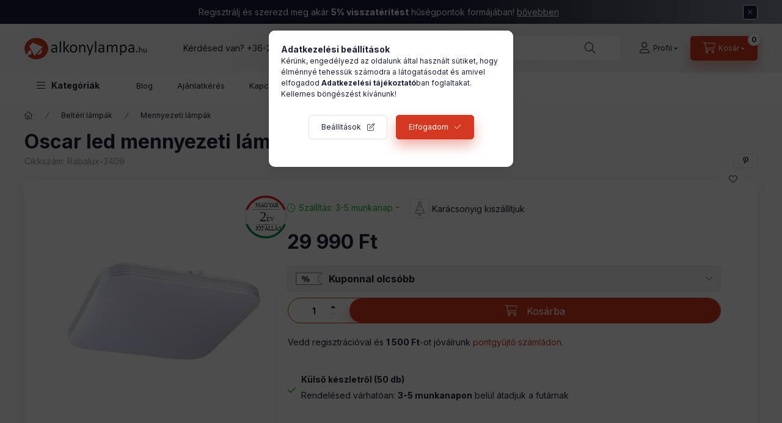

--- FILE ---
content_type: application/javascript
request_url: https://www.alkonylampa.hu/!common_packages/jquery/plugins/flickity/v3/as-nav-for.js?mod_time=1690980618
body_size: 1010
content:
/*!
 * Flickity asNavFor v3.0.0
 * enable asNavFor for Flickity
 */

( function( window, factory ) {
  // universal module definition
  if ( typeof module == 'object' && module.exports ) {
    // CommonJS
    module.exports = factory(
        require('flickity'),
        require('fizzy-ui-utils'),
    );
  } else {
    // browser global
    window.Flickity = factory(
        window.Flickity,
        window.fizzyUIUtils,
    );
  }

}( window, function factory( Flickity, utils ) {

// -------------------------- asNavFor prototype -------------------------- //

// Flickity.defaults.asNavFor = null;

Flickity.create.asNavFor = function() {
  this.on( 'activate', this.activateAsNavFor );
  this.on( 'deactivate', this.deactivateAsNavFor );
  this.on( 'destroy', this.destroyAsNavFor );

  let asNavForOption = this.options.asNavFor;
  if ( !asNavForOption ) return;

  // HACK do async, give time for other flickity to be initalized
  setTimeout( () => {
    this.setNavCompanion( asNavForOption );
  } );
};

let proto = Flickity.prototype;

proto.setNavCompanion = function( elem ) {
  elem = utils.getQueryElement( elem );
  let companion = Flickity.data( elem );
  // stop if no companion or companion is self
  if ( !companion || companion === this ) return;

  this.navCompanion = companion;
  // companion select
  this.onNavCompanionSelect = () => {
    this.navCompanionSelect();
  };
  companion.on( 'select', this.onNavCompanionSelect );
  // click
  this.on( 'staticClick', this.onNavStaticClick );

  this.navCompanionSelect( true );
};

proto.navCompanionSelect = function( isInstant ) {
  // wait for companion & selectedCells first. #8
  let companionCells = this.navCompanion && this.navCompanion.selectedCells;
  if ( !companionCells ) return;

  // select slide that matches first cell of slide
  let selectedCell = companionCells[0];
  let firstIndex = this.navCompanion.cells.indexOf( selectedCell );
  let lastIndex = firstIndex + companionCells.length - 1;
  let selectIndex = Math.floor( lerp( firstIndex, lastIndex,
      this.navCompanion.cellAlign ) );
  this.selectCell( selectIndex, false, isInstant );
  // set nav selected class
  this.removeNavSelectedElements();
  // stop if companion has more cells than this one
  if ( selectIndex >= this.cells.length ) return;

  let selectedCells = this.cells.slice( firstIndex, lastIndex + 1 );
  this.navSelectedElements = selectedCells.map( ( cell ) => cell.element );
  this.changeNavSelectedClass('add');
};

function lerp( a, b, t ) {
  return ( b - a ) * t + a;
}

proto.changeNavSelectedClass = function( method ) {
  this.navSelectedElements.forEach( function( navElem ) {
    navElem.classList[ method ]('is-nav-selected');
  } );
};

proto.activateAsNavFor = function() {
  this.navCompanionSelect( true );
};

proto.removeNavSelectedElements = function() {
  if ( !this.navSelectedElements ) return;

  this.changeNavSelectedClass('remove');
  delete this.navSelectedElements;
};

proto.onNavStaticClick = function( event, pointer, cellElement, cellIndex ) {
  if ( typeof cellIndex == 'number' ) {
    this.navCompanion.selectCell( cellIndex );
  }
};

proto.deactivateAsNavFor = function() {
  this.removeNavSelectedElements();
};

proto.destroyAsNavFor = function() {
  if ( !this.navCompanion ) return;

  this.navCompanion.off( 'select', this.onNavCompanionSelect );
  this.off( 'staticClick', this.onNavStaticClick );
  delete this.navCompanion;
};

// -----  ----- //

return Flickity;

} ) );


--- FILE ---
content_type: application/javascript
request_url: https://www.alkonylampa.hu/!common_design/custom/janosvitez.unas.hu/js/flipclock.min.js
body_size: 9142
content:
!function(e,t){"object"==typeof exports&&"undefined"!=typeof module?module.exports=t():"function"==typeof define&&define.amd?define(t):e.FlipClock=t()}(this,function(){"use strict";function _typeof(e){return(_typeof="function"==typeof Symbol&&"symbol"==typeof Symbol.iterator?function(e){return typeof e}:function(e){return e&&"function"==typeof Symbol&&e.constructor===Symbol&&e!==Symbol.prototype?"symbol":typeof e})(e)}function _classCallCheck(e,t){if(!(e instanceof t))throw new TypeError("Cannot call a class as a function")}function _defineProperties(e,t){for(var n=0;n<t.length;n++){var i=t[n];i.enumerable=i.enumerable||!1,i.configurable=!0,"value"in i&&(i.writable=!0),Object.defineProperty(e,i.key,i)}}function _createClass(e,t,n){return t&&_defineProperties(e.prototype,t),n&&_defineProperties(e,n),e}function _inherits(e,t){if("function"!=typeof t&&null!==t)throw new TypeError("Super expression must either be null or a function");e.prototype=Object.create(t&&t.prototype,{constructor:{value:e,writable:!0,configurable:!0}}),t&&_setPrototypeOf(e,t)}function _getPrototypeOf(e){return(_getPrototypeOf=Object.setPrototypeOf?Object.getPrototypeOf:function _getPrototypeOf(e){return e.__proto__||Object.getPrototypeOf(e)})(e)}function _setPrototypeOf(e,t){return(_setPrototypeOf=Object.setPrototypeOf||function _setPrototypeOf(e,t){return e.__proto__=t,e})(e,t)}function isNativeReflectConstruct(){if("undefined"==typeof Reflect||!Reflect.construct)return!1;if(Reflect.construct.sham)return!1;if("function"==typeof Proxy)return!0;try{return Date.prototype.toString.call(Reflect.construct(Date,[],function(){})),!0}catch(e){return!1}}function _construct(e,t,n){return(_construct=isNativeReflectConstruct()?Reflect.construct:function _construct(e,t,n){var i=[null];i.push.apply(i,t);var r=new(Function.bind.apply(e,i));return n&&_setPrototypeOf(r,n.prototype),r}).apply(null,arguments)}function _assertThisInitialized(e){if(void 0===e)throw new ReferenceError("this hasn't been initialised - super() hasn't been called");return e}function _possibleConstructorReturn(e,t){return!t||"object"!=typeof t&&"function"!=typeof t?_assertThisInitialized(e):t}function _superPropBase(e,t){for(;!Object.prototype.hasOwnProperty.call(e,t)&&null!==(e=_getPrototypeOf(e)););return e}function _get(e,t,n){return(_get="undefined"!=typeof Reflect&&Reflect.get?Reflect.get:function _get(e,t,n){var i=_superPropBase(e,t);if(i){var r=Object.getOwnPropertyDescriptor(i,t);return r.get?r.get.call(n):r.value}})(e,t,n||e)}function error(e){throw Error(e)}function callback(e){if(isFunction(e)){for(var t=arguments.length,n=new Array(t>1?t-1:0),i=1;i<t;i++)n[i-1]=arguments[i];return e.call.apply(e,[this].concat(n))}}function round(e){return isNegativeZero(e=isNegative(e)?Math.ceil(e):Math.floor(e))?("-"+e).toString():e}function noop(e){return!isUndefined(e)&&!isNull(e)}function chain(e,t){return function(){return t(e())}}function concatMap(e){return function(t){return t.map(e).reduce(function(e,t){return e.concat(t)},[])}}function flatten(e){return concatMap(function(e){return e})(e)}function deepFlatten(e){return concatMap(function(e){return Array.isArray(e)?deepFlatten(e):e})(e)}function length(e){return deepFlatten(e).length}function isNegativeZero(e){return 1/Math.round(e)==-1/0}function isNegative(e){return isNegativeZero(e)||e<0}function isNull(e){return null===e}function isUndefined(e){return void 0===e}function isConstructor(e){return e instanceof Function&&!!e.name}function isString(e){return"string"==typeof e}function isArray(e){return e instanceof Array}function isObject(e){var t=_typeof(e);return null!=e&&!isArray(e)&&("object"==t||"function"==t)}function isFunction(e){return e instanceof Function}function isNumber(e){return!isNaN(e)}function kebabCase(e){return e.replace(/([a-z])([A-Z])/g,"$1-$2").replace(/\s+/g,"-").toLowerCase()}function digitize(e,t){function prepend(e){return(t.prependLeadingZero&&1===e.toString().split("").length?"0":"").concat(e)}return t=Object.assign({minimumDigits:0,prependLeadingZero:!0},t),function digits(e,t){var n=deepFlatten(e).length;if(n<t)for(var i=0;i<t-n;i++)e[0].unshift("0");return e}(flatten([e]).map(function(e){return flatten(deepFlatten([e]).map(function(e){return prepend(e).split("")}))}),t.minimumDigits||0)}function format(e,t){switch(t){case"number":return parseFloat(e)}return e}function findRange(e){for(var n in t){var i=e.toString().charCodeAt(0);if(t[n].min<=i&&t[n].max>=i)return t[n]}return null}function stringFromCharCodeBy(e,t){return String.fromCharCode(t(findRange(e),e.charCodeAt(0)))}function next(e){return format(e.toString().split("").map(function(e){return stringFromCharCodeBy(e,function(e,t){return!e||t<e.max?t+1:e.min})}).join(""),_typeof(e))}function prev(e){return format(e.toString().split("").map(function(e){return stringFromCharCodeBy(e,function(e,t){return!e||t>e.min?t-1:e.max})}).join(""),_typeof(e))}function validate(e){for(var t=!1,n=arguments.length,i=new Array(n>1?n-1:0),r=1;r<n;r++)i[r-1]=arguments[r];return flatten(i).forEach(function(n){(isNull(e)&&isNull(n)||isObject(n)&&e instanceof n||isFunction(n)&&!isConstructor(n)&&!0===n(e)||isString(n)&&_typeof(e)===n)&&(t=!0)}),t}function language(e){return e?Ge[e.toLowerCase()]||Object.values(Ge).find(function(t){return-1!==t.aliases.indexOf(e)}):null}function translate(e,t){var n=isString(t)?language(t):t;return(n.dictionary||n)[e]||e}function swap(e,t){return t.parentNode?(t.parentNode.replaceChild(e,t),e):t}function setAttributes(e,t){if(isObject(t))for(var n in t)e.setAttribute(n,t[n]);return e}function appendChildren(e,t){return isArray(t)&&t.filter(noop).forEach(function(t){t instanceof HTMLElement&&e.appendChild(t)}),e}function createElement(e,t,n){return e instanceof HTMLElement||(e=document.createElement(e)),setAttributes(e,isObject(t)?t:n),isObject(t)||isArray(t)?appendChildren(e,t):e.innerHTML=t,e}function Divider$1(e,t){appendChildren(e,[createElement("div",{class:"flip-clock-dot top"}),createElement("div",{class:"flip-clock-dot bottom"})])}function child(e,t){return e?e.childNodes?e.childNodes[t]:e[t]:null}function _char(e){return e?e.querySelector(".flip-clock-list-item:first-child .top").innerHTML:null}function FlipClock(e,t){appendChildren(e,t.value.digits.map(function(e,n){var i=child(t.el?t.el.querySelectorAll(".flip-clock-group"):null,n),r=e.map(function(e,n){var r=_char(child(i?i.querySelectorAll(".flip-clock-list"):null,n));return t.createList(e,{domValue:r,countdown:t.countdown,animationRate:t.face.animationRate||t.face.delay})});return t.createGroup(r)}).map(function(e){return e.render()}))}function Group$1(e,t){appendChildren(e,t.items.map(function(e){return e.render()}))}function Label$1(e,t){e.innerHTML=t.t(t.label)}function List$1(e,t){var n=t.domValue||(t.countdown?next(t.value):prev(t.value));t.domValue&&t.domValue!==t.value&&e.classList.add("flip"),e.style.animationDelay="".concat(t.animationRate/2,"ms"),e.style.animationDuration="".concat(t.animationRate/2,"ms"),t.items=[t.createListItem(t.value,{active:!0}),t.createListItem(n,{active:!1})],appendChildren(e,t.items.map(function(e){return e.render()}))}function ListItem$1(e,t){var n=!0===t.active?"active":!1===t.active?"before":null;e.classList.add(n),appendChildren(e,[createElement("div",[createElement("div",t.value,{class:"top"}),createElement("div",t.value,{class:"bottom"})],{class:"flip-clock-list-item-inner"})])}function DayCounter$1(e,t){t.createDivider().mount(e,e.childNodes[1]),t.createDivider().mount(e,e.childNodes[3]),t.face.showSeconds&&t.createDivider().mount(e,e.childNodes[5]),t.face.showLabels&&(t.createLabel("days").mount(e.childNodes[0]),t.createLabel("hours").mount(e.childNodes[2]),t.createLabel("minutes").mount(e.childNodes[4]),t.face.showSeconds&&t.createLabel("seconds").mount(e.childNodes[6]))}function HourCounter$1(e,t){t.createDivider().mount(e,e.childNodes[1]),t.face.showSeconds&&t.createDivider().mount(e,e.childNodes[3]),t.face.showLabels&&(t.createLabel("hours").mount(e.childNodes[0]),t.createLabel("minutes").mount(e.childNodes[2]),t.face.showSeconds&&t.createLabel("seconds").mount(e.childNodes[4]))}function MinuteCounter$1(e,t){t.face.showSeconds&&t.createDivider().mount(e,e.childNodes[1]),t.face.showLabels&&(t.createLabel("minutes").mount(e.childNodes[0]),t.face.showSeconds&&t.createLabel("seconds").mount(e.childNodes[2]))}function TwentyFourHourClock$1(e,t){t.createDivider().mount(e,e.childNodes[1]),t.face.showSeconds&&t.createDivider().mount(e,e.childNodes[3]),t.face.showLabels&&(t.createLabel("hours").mount(e.childNodes[0]),t.createLabel("minutes").mount(e.childNodes[2]),t.face.showSeconds&&t.createLabel("seconds").mount(e.childNodes[4]))}function TwelveHourClock$1(e,t){if(TwentyFourHourClock$1(e,t),t.face.showMeridium&&t.face.meridium){var n=t.createLabel(t.face.meridium),i=e.childNodes[e.childNodes.length-1];n.mount(i).classList.add("flip-clock-meridium")}}function WeekCounter$1(e,t){t.createDivider().mount(e,e.childNodes[1]),t.createDivider().mount(e,e.childNodes[3]),t.createDivider().mount(e,e.childNodes[5]),t.face.showSeconds&&t.createDivider().mount(e,e.childNodes[7]),t.face.showLabels&&(t.createLabel("weeks").mount(e.childNodes[0]),t.createLabel("days").mount(e.childNodes[2]),t.createLabel("hours").mount(e.childNodes[4]),t.createLabel("minutes").mount(e.childNodes[6]),t.face.showSeconds&&t.createLabel("seconds").mount(e.childNodes[8]))}function YearCounter$1(e,t){t.createDivider().mount(e,e.childNodes[1]),t.createDivider().mount(e,e.childNodes[3]),t.createDivider().mount(e,e.childNodes[5]),t.createDivider().mount(e,e.childNodes[7]),t.face.showSeconds&&t.createDivider().mount(e,e.childNodes[9]),t.face.showLabels&&(t.createLabel("years").mount(e.childNodes[0]),t.createLabel("weeks").mount(e.childNodes[2]),t.createLabel("days").mount(e.childNodes[4]),t.createLabel("hours").mount(e.childNodes[6]),t.createLabel("minutes").mount(e.childNodes[8]),t.face.showSeconds&&t.createLabel("seconds").mount(e.childNodes[10]))}var e=function(){function Component(e){_classCallCheck(this,Component),this.setAttribute(Object.assign({events:{}},e))}return _createClass(Component,[{key:"emit",value:function emit(e){for(var t=this,n=arguments.length,i=new Array(n>1?n-1:0),r=1;r<n;r++)i[r-1]=arguments[r];return this.events[e]&&this.events[e].forEach(function(e){e.apply(t,i)}),this}},{key:"on",value:function on(e,t){return this.events[e]||(this.events[e]=[]),this.events[e].push(t),this}},{key:"off",value:function off(e,t){return this.events[e]&&t?this.events[e]=this.events[e].filter(function(e){return e!==t}):this.events[e]=[],this}},{key:"once",value:function once(e,t){var n=this;return t=chain(t,function(){return n.off(e,t)}),this.on(e,t,!0)}},{key:"getAttribute",value:function getAttribute(e){return this.hasOwnProperty(e)?this[e]:null}},{key:"getAttributes",value:function getAttributes(){var e=this,t={};return Object.getOwnPropertyNames(this).forEach(function(n){t[n]=e.getAttribute(n)}),t}},{key:"getPublicAttributes",value:function getPublicAttributes(){var e=this;return Object.keys(this.getAttributes()).filter(function(e){return!e.match(/^\$/)}).reduce(function(t,n){return t[n]=e.getAttribute(n),t},{})}},{key:"setAttribute",value:function setAttribute(e,t){isObject(e)?this.setAttributes(e):this[e]=t}},{key:"setAttributes",value:function setAttributes(e){for(var t in e)this.setAttribute(t,e[t])}},{key:"callback",value:function callback$$1(e){return callback.call(this,e)}},{key:"name",get:function get(){return this.constructor.defineName instanceof Function||error("Every class must define its name."),this.constructor.defineName()}},{key:"events",get:function get(){return this.$events||{}},set:function set(e){this.$events=e}}],[{key:"make",value:function make(){for(var e=arguments.length,t=new Array(e),n=0;n<e;n++)t[n]=arguments[n];return _construct(this,t)}}]),Component}(),t=[{min:48,max:57},{min:65,max:90},{min:97,max:122}],n=function(e){function FaceValue(e,t){var n;return _classCallCheck(this,FaceValue),(n=_possibleConstructorReturn(this,_getPrototypeOf(FaceValue).call(this,Object.assign({format:function format(e){return e},prependLeadingZero:!0,minimumDigits:0},t)))).value||(n.value=e),n}return _inherits(FaceValue,e),_createClass(FaceValue,[{key:"isNaN",value:function(e){function isNaN(){return e.apply(this,arguments)}return isNaN.toString=function(){return e.toString()},isNaN}(function(){return isNaN(this.value)})},{key:"isNumber",value:function isNumber$$1(){return isNumber()}},{key:"clone",value:function clone(e,t){return new this.constructor(e,Object.assign(this.getPublicAttributes(),t))}},{key:"digits",get:function get(){return this.$digits},set:function set(e){this.$digits=e,this.minimumDigits=Math.max(this.minimumDigits,length(e))}},{key:"value",get:function get(){return this.$value},set:function set(e){this.$value=e,this.digits=digitize(this.format(e),{minimumDigits:this.minimumDigits,prependLeadingZero:this.prependLeadingZero})}}],[{key:"defineName",value:function defineName(){return"FaceValue"}}]),FaceValue}(e),i={className:"The className() is not defined.",items:"The items property must be an array.",theme:"The theme property must be an object.",language:"The language must be an object.",date:"The value must be an instance of a Date.",face:"The face must be an instance of a Face class.",element:"The element must be an instance of an HTMLElement",faceValue:"The face must be an instance of a FaceValue class.",timer:"The timer property must be an instance of a Timer class."},r=function(e){function Face(e,t){var i;return _classCallCheck(this,Face),e instanceof n||!isObject(e)||(t=e,e=void 0),(i=_possibleConstructorReturn(this,_getPrototypeOf(Face).call(this))).setAttributes(Object.assign({autoStart:!0,countdown:!1,animationRate:500},i.defaultAttributes(),t||{})),(isNull(e)||isUndefined(e))&&(e=i.defaultValue()),e&&(i.value=e),i}return _inherits(Face,e),_createClass(Face,[{key:"interval",value:function interval(e,t){return this.countdown?this.decrement(e):this.increment(e),callback.call(this,t),this.shouldStop(e)&&e.stop(),this.emit("interval")}},{key:"shouldStop",value:function shouldStop(e){return!isUndefined(this.stopAt)&&this.stopAt===e.value.value}},{key:"format",value:function format(e,t){return t}},{key:"defaultValue",value:function defaultValue(){}},{key:"defaultAttributes",value:function defaultAttributes(){}},{key:"defaultDataType",value:function defaultDataType(){}},{key:"increment",value:function increment(e,t){}},{key:"decrement",value:function decrement(e,t){}},{key:"started",value:function started(e){}},{key:"stopped",value:function stopped(e){}},{key:"reset",value:function reset(e){}},{key:"initialized",value:function initialized(e){}},{key:"rendered",value:function rendered(e){}},{key:"mounted",value:function mounted(e){this.autoStart&&e.timer.isStopped&&window.requestAnimationFrame(function(){return e.start(e)})}},{key:"createFaceValue",value:function createFaceValue(e,t){var i=this;return n.make(isFunction(t)&&!t.name?t():t,{minimumDigits:this.minimumDigits,format:function format(t){return i.format(e,t)}})}},{key:"dataType",get:function get(){return this.defaultDataType()}},{key:"value",get:function get(){return this.$value},set:function set(e){e instanceof n||(e=this.createFaceValue(e)),this.$value=e}},{key:"stopAt",get:function get(){return this.$stopAt},set:function set(e){this.$stopAt=e}},{key:"originalValue",get:function get(){return this.$originalValue},set:function set(e){this.$originalValue=e}}]),Face}(e),s={years:"سنوات",months:"شهور",days:"أيام",hours:"ساعات",minutes:"دقائق",seconds:"ثواني"},a=["ar","ar-ar","arabic"],o=Object.freeze({dictionary:s,aliases:a}),u={years:"Anys",months:"Mesos",days:"Dies",hours:"Hores",minutes:"Minuts",seconds:"Segons"},c=["ca","ca-es","catalan"],l=Object.freeze({dictionary:u,aliases:c}),h={years:"Roky",months:"Měsíce",days:"Dny",hours:"Hodiny",minutes:"Minuty",seconds:"Sekundy"},f=["cs","cs-cz","cz","cz-cs","czech"],d=Object.freeze({dictionary:h,aliases:f}),m={years:"År",months:"Måneder",days:"Dage",hours:"Timer",minutes:"Minutter",seconds:"Sekunder"},y=["da","da-dk","danish"],g=Object.freeze({dictionary:m,aliases:y}),p={years:"Jahre",months:"Monate",days:"Tage",hours:"Stunden",minutes:"Minuten",seconds:"Sekunden"},v=["de","de-de","german"],k=Object.freeze({dictionary:p,aliases:v}),b={years:"Years",months:"Months",days:"Days",hours:"Hours",minutes:"Minutes",seconds:"Seconds"},C=["en","en-us","english"],_=Object.freeze({dictionary:b,aliases:C}),w={years:"Años",months:"Meses",days:"Días",hours:"Horas",minutes:"Minutos",seconds:"Segundos"},N=["es","es-es","spanish"],D=Object.freeze({dictionary:w,aliases:N}),O={years:"سال",months:"ماه",days:"روز",hours:"ساعت",minutes:"دقیقه",seconds:"ثانیه"},L=["fa","fa-ir","persian"],T=Object.freeze({dictionary:O,aliases:L}),S={years:"Vuotta",months:"Kuukautta",days:"Päivää",hours:"Tuntia",minutes:"Minuuttia",seconds:"Sekuntia"},j=["fi","fi-fi","finnish"],M=Object.freeze({dictionary:S,aliases:j}),$={years:"Ans",months:"Mois",days:"Jours",hours:"Heures",minutes:"Minutes",seconds:"Secondes"},A=["fr","fr-ca","french"],F=Object.freeze({dictionary:$,aliases:A}),H={years:"שנים",months:"חודש",days:"ימים",hours:"שעות",minutes:"דקות",seconds:"שניות"},P=["il","he-il","hebrew"],V=Object.freeze({dictionary:H,aliases:P}),z={years:"Év",months:"Hónap",days:"Nap",hours:"Óra",minutes:"Perc",seconds:"Másodperc"},R=["hu","hu-hu","hungarian"],E=Object.freeze({dictionary:z,aliases:R}),G={years:"Anni",months:"Mesi",days:"Giorni",hours:"Ore",minutes:"Minuti",seconds:"Secondi"},W=["da","da-dk","danish"],I=Object.freeze({dictionary:G,aliases:W}),Y={years:"年",months:"月",days:"日",hours:"時",minutes:"分",seconds:"秒"},x=["jp","ja-jp","japanese"],U=Object.freeze({dictionary:Y,aliases:x}),Z={years:"년",months:"월",days:"일",hours:"시",minutes:"분",seconds:"초"},B=["ko","ko-kr","korean"],q=Object.freeze({dictionary:Z,aliases:B}),J={years:"Gadi",months:"Mēneši",days:"Dienas",hours:"Stundas",minutes:"Minūtes",seconds:"Sekundes"},K=["lv","lv-lv","latvian"],Q=Object.freeze({dictionary:J,aliases:K}),X={years:"Jaren",months:"Maanden",days:"Dagen",hours:"Uren",minutes:"Minuten",seconds:"Seconden"},ee=["nl","nl-be","dutch"],te=Object.freeze({dictionary:X,aliases:ee}),ne={years:"År",months:"Måneder",days:"Dager",hours:"Timer",minutes:"Minutter",seconds:"Sekunder"},ie=["no","nb","no-nb","norwegian"],re=Object.freeze({dictionary:ne,aliases:ie}),se={years:"Lat",months:"Miesięcy",days:"Dni",hours:"Godziny",minutes:"Minuty",seconds:"Sekundy"},ae=["pl","pl-pl","polish"],oe=Object.freeze({dictionary:se,aliases:ae}),ue={years:"Anos",months:"Meses",days:"Dias",hours:"Horas",minutes:"Minutos",seconds:"Segundos"},ce=["pt","pt-br","portuguese"],le=Object.freeze({dictionary:ue,aliases:ce}),he={years:"Ani",months:"Luni",days:"Zile",hours:"Ore",minutes:"Minute",seconds:"sSecunde"},fe=["ro","ro-ro","romana"],de=Object.freeze({dictionary:he,aliases:fe}),me={years:"лет",months:"месяцев",days:"дней",hours:"часов",minutes:"минут",seconds:"секунд"},ye=["ru","ru-ru","russian"],ge=Object.freeze({dictionary:me,aliases:ye}),pe={years:"Roky",months:"Mesiace",days:"Dni",hours:"Hodiny",minutes:"Minúty",seconds:"Sekundy"},ve=["sk","sk-sk","slovak"],ke=Object.freeze({dictionary:pe,aliases:ve}),be={years:"År",months:"Månader",days:"Dagar",hours:"Timmar",minutes:"Minuter",seconds:"Sekunder"},Ce=["sv","sv-se","swedish"],_e=Object.freeze({dictionary:be,aliases:Ce}),we={years:"ปี",months:"เดือน",days:"วัน",hours:"ชั่วโมง",minutes:"นาที",seconds:"วินาที"},Ne=["th","th-th","thai"],De=Object.freeze({dictionary:we,aliases:Ne}),Oe={years:"Yıl",months:"Ay",days:"Gün",hours:"Saat",minutes:"Dakika",seconds:"Saniye"},Le=["tr","tr-tr","turkish"],Te=Object.freeze({dictionary:Oe,aliases:Le}),Se={years:"роки",months:"місяці",days:"дні",hours:"години",minutes:"хвилини",seconds:"секунди"},je=["ua","ua-ua","ukraine"],Me=Object.freeze({dictionary:Se,aliases:je}),$e={years:"Năm",months:"Tháng",days:"Ngày",hours:"Giờ",minutes:"Phút",seconds:"Giây"},Ae=["vn","vn-vn","vietnamese"],Fe=Object.freeze({dictionary:$e,aliases:Ae}),He={years:"年",months:"月",days:"日",hours:"时",minutes:"分",seconds:"秒"},Pe=["zh","zh-cn","chinese"],Ve=Object.freeze({dictionary:He,aliases:Pe}),ze={years:"年",months:"月",days:"日",hours:"時",minutes:"分",seconds:"秒"},Re=["zh-tw"],Ee=Object.freeze({dictionary:ze,aliases:Re}),Ge=Object.freeze({Arabic:o,Catalan:l,Czech:d,Danish:g,German:k,English:_,Spanish:D,Persian:T,Finnish:M,French:F,Hebrew:V,Hungarian:E,Italian:I,Japanese:U,Korean:q,Latvian:Q,Dutch:te,Norwegian:re,Polish:oe,Portuguese:le,Romanian:de,Russian:ge,Slovak:ke,Swedish:_e,Thai:De,Turkish:Te,Ukrainian:Me,Vietnamese:Fe,Chinese:Ve,TraditionalChinese:Ee}),We=function(e){function DomComponent(e){var t;if(_classCallCheck(this,DomComponent),(t=_possibleConstructorReturn(this,_getPrototypeOf(DomComponent).call(this,Object.assign({parent:null},e)))).theme||error("".concat(t.name," does not have a theme defined.")),t.language||error("".concat(t.name," does not have a language defined.")),!t.theme[t.name])throw new Error("".concat(t.name," cannot be rendered because it has no template."));return t}return _inherits(DomComponent,e),_createClass(DomComponent,[{key:"translate",value:function translate$$1(e){return translate(e,this.language)}},{key:"t",value:function t(e){return this.translate(e)}},{key:"render",value:function render(){var e=createElement("div",{class:"flip-clock"===this.className?this.className:"flip-clock-"+this.className});return this.theme[this.name](e,this),this.el?this.el.innerHTML!==e.innerHTML&&(this.el=swap(e,this.el)):this.el=e,this.el}},{key:"mount",value:function mount(e){var t=arguments.length>1&&void 0!==arguments[1]&&arguments[1];return this.render(),this.parent=e,t?this.parent.insertBefore(this.el,t):this.parent.appendChild(this.el),this.el}},{key:"className",get:function get(){return kebabCase(this.constructor.defineName())}},{key:"el",get:function get(){return this.$el},set:function set(e){validate(e,null,HTMLElement)||error(i.element),this.$el=e}},{key:"parent",get:function get(){return this.$parent},set:function set(e){this.$parent=e}},{key:"theme",get:function get(){return this.$theme},set:function set(e){validate(e,"object")||error(i.value),this.$theme=e}},{key:"language",get:function get(){return this.$language},set:function set(e){isString(e)&&(e=language(e)),validate(e,"object")||error(i.language),this.$language=e}}]),DomComponent}(e),Ie=function(e){function Divider(){return _classCallCheck(this,Divider),_possibleConstructorReturn(this,_getPrototypeOf(Divider).apply(this,arguments))}return _inherits(Divider,e),_createClass(Divider,null,[{key:"defineName",value:function defineName(){return"Divider"}}]),Divider}(We),Ye=function(e){function ListItem(e,t){return _classCallCheck(this,ListItem),_possibleConstructorReturn(this,_getPrototypeOf(ListItem).call(this,Object.assign({value:e},isObject(e)?e:null,t)))}return _inherits(ListItem,e),_createClass(ListItem,null,[{key:"defineName",value:function defineName(){return"ListItem"}}]),ListItem}(We),xe=function(e){function List(e,t){return _classCallCheck(this,List),_possibleConstructorReturn(this,_getPrototypeOf(List).call(this,Object.assign({value:e,items:[]},isObject(e)?e:null,t)))}return _inherits(List,e),_createClass(List,[{key:"createListItem",value:function createListItem(e,t){var n=new Ye(e,Object.assign({theme:this.theme,language:this.language},t));return this.$items.push(n),n}},{key:"value",get:function get(){return this.$value},set:function set(e){this.$value=e}},{key:"items",get:function get(){return this.$items},set:function set(e){this.$items=e}}],[{key:"defineName",value:function defineName(){return"List"}}]),List}(We),Ue=function(e){function Group(e,t){return _classCallCheck(this,Group),_possibleConstructorReturn(this,_getPrototypeOf(Group).call(this,Object.assign({items:isArray(e)?e:[]},isObject(e)?e:null,t)))}return _inherits(Group,e),_createClass(Group,null,[{key:"defineName",value:function defineName(){return"Group"}}]),Group}(We),Ze=function(e){function Label(e,t){return _classCallCheck(this,Label),_possibleConstructorReturn(this,_getPrototypeOf(Label).call(this,Object.assign({label:e},isObject(e)?e:null,t)))}return _inherits(Label,e),_createClass(Label,null,[{key:"defineName",value:function defineName(){return"Label"}}]),Label}(We),Be=function(e){function Timer(e){return _classCallCheck(this,Timer),_possibleConstructorReturn(this,_getPrototypeOf(Timer).call(this,Object.assign({count:0,handle:null,started:null,running:!1,interval:isNumber(e)?e:null},isObject(e)?e:null)))}return _inherits(Timer,e),_createClass(Timer,[{key:"reset",value:function reset(e){var t=this;return this.stop(function(){t.count=0,t.start(function(){return callback.call(t,e)}),t.emit("reset")}),this}},{key:"start",value:function start(e){var t=this;this.started=new Date,this.lastLoop=Date.now(),this.running=!0,this.emit("start");return function loop(){return Date.now()-t.lastLoop>=t.interval&&(callback.call(t,e),t.lastLoop=Date.now(),t.emit("interval"),t.count++),t.handle=window.requestAnimationFrame(loop),t}()}},{key:"stop",value:function stop(e){var t=this;return this.isRunning&&setTimeout(function(){window.cancelAnimationFrame(t.handle),t.running=!1,callback.call(t,e),t.emit("stop")}),this}},{key:"elapsed",get:function get(){return this.lastLoop?this.lastLoop-(this.started?this.started.getTime():(new Date).getTime()):0}},{key:"isRunning",get:function get(){return!0===this.running}},{key:"isStopped",get:function get(){return!1===this.running}}],[{key:"defineName",value:function defineName(){return"Timer"}}]),Timer}(e),qe=function(e){function Counter(){return _classCallCheck(this,Counter),_possibleConstructorReturn(this,_getPrototypeOf(Counter).apply(this,arguments))}return _inherits(Counter,e),_createClass(Counter,[{key:"increment",value:function increment(e){var t=arguments.length>1&&void 0!==arguments[1]?arguments[1]:1;e.value=this.value.value+t}},{key:"decrement",value:function decrement(e){var t=arguments.length>1&&void 0!==arguments[1]?arguments[1]:1;e.value=this.value.value-t}}],[{key:"defineName",value:function defineName(){return"Counter"}}]),Counter}(r),Je=function(e){function MinuteCounter(){return _classCallCheck(this,MinuteCounter),_possibleConstructorReturn(this,_getPrototypeOf(MinuteCounter).apply(this,arguments))}return _inherits(MinuteCounter,e),_createClass(MinuteCounter,[{key:"defaultDataType",value:function defaultDataType(){return Date}},{key:"defaultAttributes",value:function defaultAttributes(){return{showSeconds:!0,showLabels:!0}}},{key:"shouldStop",value:function shouldStop(e){if(isNull(e.stopAt)||isUndefined(e.stopAt))return!1;if(this.stopAt instanceof Date)return this.countdown?this.stopAt.getTime()>=this.value.value.getTime():this.stopAt.getTime()<=this.value.value.getTime();if(isNumber(this.stopAt)){var t=Math.floor((this.value.value.getTime()-this.originalValue.getTime())/1e3);return this.countdown?this.stopAt>=t:this.stopAt<=t}throw new Error("the stopAt property must be an instance of Date or Number.")}},{key:"increment",value:function increment(e){var t=arguments.length>1&&void 0!==arguments[1]?arguments[1]:0;e.value=new Date(this.value.value.getTime()+t+((new Date).getTime()-e.timer.lastLoop))}},{key:"decrement",value:function decrement(e){var t=arguments.length>1&&void 0!==arguments[1]?arguments[1]:0;e.value=new Date(this.value.value.getTime()-t-((new Date).getTime()-e.timer.lastLoop))}},{key:"format",value:function format(e,t){var n=e.timer.isRunning?e.timer.started:new Date(Date.now()-50);return[[this.getMinutes(t,n)],this.showSeconds?[this.getSeconds(t,n)]:null].filter(noop)}},{key:"getMinutes",value:function getMinutes(e,t){return round(this.getTotalSeconds(e,t)/60)}},{key:"getSeconds",value:function getSeconds(e,t){var n=this.getTotalSeconds(e,t);return Math.abs(Math.ceil(60===n?0:n%60))}},{key:"getTotalSeconds",value:function getTotalSeconds(e,t){return e.getTime()===t.getTime()?0:Math.round((e.getTime()-t.getTime())/1e3)}}],[{key:"defineName",value:function defineName(){return"MinuteCounter"}}]),MinuteCounter}(r),Ke=function(e){function HourCounter(){return _classCallCheck(this,HourCounter),_possibleConstructorReturn(this,_getPrototypeOf(HourCounter).apply(this,arguments))}return _inherits(HourCounter,e),_createClass(HourCounter,[{key:"format",value:function format(e,t){var n=e.timer.started?t:new Date,i=e.originalValue||t,r=this.countdown?i:n,s=this.countdown?n:i,a=[[this.getHours(r,s)],[this.getMinutes(r,s)]];return this.showSeconds&&a.push([this.getSeconds(r,s)]),a}},{key:"getMinutes",value:function getMinutes(e,t){return Math.abs(_get(_getPrototypeOf(HourCounter.prototype),"getMinutes",this).call(this,e,t)%60)}},{key:"getHours",value:function getHours(e,t){return Math.floor(this.getTotalSeconds(e,t)/60/60)}}],[{key:"defineName",value:function defineName(){return"HourCounter"}}]),HourCounter}(Je),Qe=function(e){function DayCounter(){return _classCallCheck(this,DayCounter),_possibleConstructorReturn(this,_getPrototypeOf(DayCounter).apply(this,arguments))}return _inherits(DayCounter,e),_createClass(DayCounter,[{key:"format",value:function format(e,t){var n=e.started?t:new Date,i=e.originalValue||t,r=this.countdown?i:n,s=this.countdown?n:i,a=[[this.getDays(r,s)],[this.getHours(r,s)],[this.getMinutes(r,s)]];return this.showSeconds&&a.push([this.getSeconds(r,s)]),a}},{key:"getDays",value:function getDays(e,t){return Math.floor(this.getTotalSeconds(e,t)/60/60/24)}},{key:"getHours",value:function getHours(e,t){return Math.abs(_get(_getPrototypeOf(DayCounter.prototype),"getHours",this).call(this,e,t)%24)}}],[{key:"defineName",value:function defineName(){return"DayCounter"}}]),DayCounter}(Ke),Xe=function(e){function TwentyFourHourClock(){return _classCallCheck(this,TwentyFourHourClock),_possibleConstructorReturn(this,_getPrototypeOf(TwentyFourHourClock).apply(this,arguments))}return _inherits(TwentyFourHourClock,e),_createClass(TwentyFourHourClock,[{key:"defaultDataType",value:function defaultDataType(){return Date}},{key:"defaultValue",value:function defaultValue(){return new Date}},{key:"defaultAttributes",value:function defaultAttributes(){return{showSeconds:!0,showLabels:!1}}},{key:"format",value:function format(e,t){t||(t=new Date);var n=[[t.getHours()],[t.getMinutes()]];return this.showSeconds&&n.push([t.getSeconds()]),n}},{key:"increment",value:function increment(e){var t=arguments.length>1&&void 0!==arguments[1]?arguments[1]:0;e.value=new Date(this.value.value.getTime()+t+((new Date).getTime()-e.timer.lastLoop))}},{key:"decrement",value:function decrement(e){var t=arguments.length>1&&void 0!==arguments[1]?arguments[1]:0;e.value=new Date(this.value.value.getTime()-t-((new Date).getTime()-e.timer.lastLoop))}}],[{key:"defineName",value:function defineName(){return"TwentyFourHourClock"}}]),TwentyFourHourClock}(r),et=function(e){function TwelveHourClock(){return _classCallCheck(this,TwelveHourClock),_possibleConstructorReturn(this,_getPrototypeOf(TwelveHourClock).apply(this,arguments))}return _inherits(TwelveHourClock,e),_createClass(TwelveHourClock,[{key:"defaultAttributes",value:function defaultAttributes(){return{showLabels:!1,showSeconds:!0,showMeridium:!0}}},{key:"format",value:function format(e,t){t||(t=new Date);var n=t.getHours(),i=[n>12?n-12:0===n?12:n,t.getMinutes()];return this.meridium=n>12?"pm":"am",this.showSeconds&&i.push(t.getSeconds()),i}}],[{key:"defineName",value:function defineName(){return"TwelveHourClock"}}]),TwelveHourClock}(Xe),tt=function(e){function WeekCounter(){return _classCallCheck(this,WeekCounter),_possibleConstructorReturn(this,_getPrototypeOf(WeekCounter).apply(this,arguments))}return _inherits(WeekCounter,e),_createClass(WeekCounter,[{key:"format",value:function format(e,t){var n=e.timer.started?t:new Date,i=e.originalValue||t,r=this.countdown?i:n,s=this.countdown?n:i,a=[[this.getWeeks(r,s)],[this.getDays(r,s)],[this.getHours(r,s)],[this.getMinutes(r,s)]];return this.showSeconds&&a.push([this.getSeconds(r,s)]),a}},{key:"getWeeks",value:function getWeeks(e,t){return Math.floor(this.getTotalSeconds(e,t)/60/60/24/7)}},{key:"getDays",value:function getDays(e,t){return Math.abs(_get(_getPrototypeOf(WeekCounter.prototype),"getDays",this).call(this,e,t)%7)}}],[{key:"defineName",value:function defineName(){return"WeekCounter"}}]),WeekCounter}(Qe),nt=function(e){function YearCounter(){return _classCallCheck(this,YearCounter),_possibleConstructorReturn(this,_getPrototypeOf(YearCounter).apply(this,arguments))}return _inherits(YearCounter,e),_createClass(YearCounter,[{key:"format",value:function format(e,t){var n=e.timer.started?t:new Date,i=e.originalValue||t,r=this.countdown?i:n,s=this.countdown?n:i,a=[[this.getYears(r,s)],[this.getWeeks(r,s)],[this.getDays(r,s)],[this.getHours(r,s)],[this.getMinutes(r,s)]];return this.showSeconds&&a.push([this.getSeconds(r,s)]),a}},{key:"getYears",value:function getYears(e,t){return Math.floor(Math.max(0,this.getTotalSeconds(e,t)/60/60/24/7/52))}},{key:"getWeeks",value:function getWeeks(e,t){return Math.abs(_get(_getPrototypeOf(YearCounter.prototype),"getWeeks",this).call(this,e,t)%52)}}],[{key:"defineName",value:function defineName(){return"YearCounter"}}]),YearCounter}(tt),it=Object.freeze({Counter:qe,DayCounter:Qe,MinuteCounter:Je,HourCounter:Ke,TwelveHourClock:et,TwentyFourHourClock:Xe,WeekCounter:tt,YearCounter:nt}),rt={face:qe,theme:{Divider:Divider$1,FlipClock:FlipClock,Group:Group$1,Label:Label$1,List:List$1,ListItem:ListItem$1,faces:Object.freeze({DayCounter:DayCounter$1,HourCounter:HourCounter$1,MinuteCounter:MinuteCounter$1,TwelveHourClock:TwelveHourClock$1,TwentyFourHourClock:TwentyFourHourClock$1,WeekCounter:WeekCounter$1,YearCounter:YearCounter$1})},language:_};return function(e){function FlipClock(e,t,n){var r;_classCallCheck(this,FlipClock),validate(e,HTMLElement)||error(i.element),isObject(t)&&!n&&(n=t,t=void 0);var s=n.face||rt.face;return delete n.face,(r=_possibleConstructorReturn(this,_getPrototypeOf(FlipClock).call(this,Object.assign({originalValue:t,theme:rt.theme,language:rt.language,timer:Be.make(n.interval||1e3)},n)))).face||(r.face=s),r.mount(e),r}return _inherits(FlipClock,e),_createClass(FlipClock,[{key:"mount",value:function mount(e){return _get(_getPrototypeOf(FlipClock.prototype),"mount",this).call(this,e),this.face.mounted(this),this}},{key:"render",value:function render(){return _get(_getPrototypeOf(FlipClock.prototype),"render",this).call(this),this.theme.faces[this.face.name]&&this.theme.faces[this.face.name](this.el,this),this.face.rendered(this),this.el}},{key:"start",value:function start(e){var t=this;return this.timer.started||(this.value=this.originalValue),isUndefined(this.face.stopAt)&&(this.face.stopAt=this.stopAt),isUndefined(this.face.originalValue)&&(this.face.originalValue=this.originalValue),this.timer.start(function(){t.face.interval(t,e)}),this.face.started(this),this.emit("start")}},{key:"stop",value:function stop(e){return this.timer.stop(e),this.face.stopped(this),this.emit("stop")}},{key:"reset",value:function reset(e){var t=this;return this.value=this.originalValue,this.timer.reset(function(){return t.interval(t,e)}),this.face.reset(this),this.emit("reset")}},{key:"increment",value:function increment(e){return this.face.increment(this,e),this}},{key:"decrement",value:function decrement(e){return this.face.decrement(this,e),this}},{key:"createDivider",value:function createDivider(e){return Ie.make(Object.assign({theme:this.theme,language:this.language},e))}},{key:"createList",value:function createList(e,t){return xe.make(e,Object.assign({theme:this.theme,language:this.language},t))}},{key:"createLabel",value:function createLabel(e,t){return Ze.make(e,Object.assign({theme:this.theme,language:this.language},t))}},{key:"createGroup",value:function createGroup(e,t){return Ue.make(e,Object.assign({theme:this.theme,language:this.language},t))}},{key:"face",get:function get$$1(){return this.$face},set:function set(e){validate(e,[r,"string","function"])||error(i.face),this.$face=(it[e]||e).make(Object.assign(this.getPublicAttributes(),{originalValue:this.face?this.face.originalValue:void 0})),this.$face.initialized(this),this.value?this.$face.value=this.face.createFaceValue(this,this.value.value):this.value||(this.value=this.originalValue),this.el&&this.render()}},{key:"stopAt",get:function get$$1(){return isFunction(this.$stopAt)?this.$stopAt(this):this.$stopAt},set:function set(e){this.$stopAt=e}},{key:"timer",get:function get$$1(){return this.$timer},set:function set(e){validate(e,Be)||error(i.timer),this.$timer=e}},{key:"value",get:function get$$1(){return this.face?this.face.value:null},set:function set(e){if(!this.face)throw new Error("A face must be set before setting a value.");e instanceof n?this.face.value=e:this.value?this.face.value=this.face.value.clone(e):this.face.value=this.face.createFaceValue(this,e),this.el&&this.render()}},{key:"originalValue",get:function get$$1(){return isFunction(this.$originalValue)&&!this.$originalValue.name?this.$originalValue():isUndefined(this.$originalValue)||isNull(this.$originalValue)?this.face?this.face.defaultValue():void 0:this.$originalValue},set:function set(e){this.$originalValue=e}}],[{key:"defineName",value:function defineName(){return"FlipClock"}},{key:"setDefaultFace",value:function setDefaultFace(e){validate(e,r)||error(i.face),rt.face=e}},{key:"setDefaultTheme",value:function setDefaultTheme(e){validate(e,"object")||error(i.theme),rt.theme=e}},{key:"setDefaultLanguage",value:function setDefaultLanguage(e){validate(e,"object")||error(i.language),rt.language=e}},{key:"defaults",get:function get$$1(){return rt}}]),FlipClock}(We)});

--- FILE ---
content_type: image/svg+xml
request_url: https://www.alkonylampa.hu/shop_ordered/84659/pic/fenyforras.svg
body_size: 2278
content:
<?xml version="1.0" encoding="UTF-8"?>
<svg width="1300.3" height="1300.3" version="1.1" viewBox="0 0 1300.3 1300.3" xmlns="http://www.w3.org/2000/svg"><path d="m711.11 1127.6v-132.06h-121.9v182.86h-40.635v-182.56l-69.206-0.7842c-65.259-0.73948-69.786-1.0969-79.365-6.2659-13.299-7.1761-22.622-17.253-29.001-31.344-4.312-9.5257-5.1785-16.714-5.2043-43.175-0.0274-28.138 0.65133-33.189 5.9722-44.444 3.3017-6.9841 9.2906-15.774 13.309-19.533 8.4651-7.9194 27.633-17.156 35.771-17.237l5.6088-0.0559 0.81242-191.11c0.79691-187.46 0.91784-191.48 6.3374-210.21 27.807-96.135 105.74-160.21 202.79-166.73 105.48-7.081 199.79 61.191 230.32 166.73 5.4196 18.737 5.5405 22.749 6.3374 210.21l0.81242 191.11 5.6088 0.0559c8.1746 0.0813 27.347 9.3426 35.683 17.237 15.737 14.903 18.18 23.501 18.18 63.977 0 40.504-2.504 49.296-18.18 63.837-17.006 15.775-18.773 16.092-94.201 16.947l-69.206 0.7842v263.83h-40.635zm176.62-178.93c5.8692-5.8691 6.2338-7.8813 6.2338-34.401 0-26.52-0.36462-28.532-6.2338-34.401l-6.2338-6.2338h-462.68l-6.2338 6.2338c-5.8692 5.8691-6.2338 7.8813-6.2338 34.401 0 26.52 0.36462 28.532 6.2338 34.401l6.2338 6.2338h462.68zm-339.16-200.87v-85.195l6.2338-6.2338c5.8352-5.8353 7.9565-6.2338 33.183-6.2338 14.822 0 29.156 1.1811 31.853 2.6246 2.6972 1.4435 7.2663 7.2548 10.153 12.914l5.2492 10.289 27.309-25.828h38.363c37.345 0 38.528 0.16559 44.596 6.2338l6.2338 6.2338v170.39h81.454l-0.74271-189.84-0.7427-189.84-5.9489-17.778c-11.002-32.879-22.612-51.611-47.272-76.271-25.229-25.229-44.509-36.991-77.541-47.305-27.346-8.5388-74.241-8.5388-101.59 0-33.032 10.314-52.312 22.076-77.541 47.305-24.66 24.66-36.27 43.392-47.272 76.271l-5.9489 17.778-0.7427 189.84-0.74271 189.84h81.454zm-59.899-277.34c3.6877-36.021 20.235-69.961 47.309-97.035 27.073-27.073 61.014-43.621 97.035-47.309l17.143-1.755v40.212l-17.575 2.7673c-52.471 8.2622-94.396 50.031-102.62 102.24l-2.8385 18.026h-40.212zm222.44 291.43v-71.111h-31.399l-20.815 20.317c-29.456 28.751-37.76 27.987-54.415-5.0055-4.2512-8.4216-9.4272-15.312-11.502-15.312-3.2476 0-3.773 9.9006-3.773 71.111v71.111h121.9zm-670.48-111.75v-20.317h121.9v40.635h-121.9zm1097.1 0v-20.317h121.9v40.635h-121.9zm-890.18-373.36-43.096-43.152 29.169-29.169 86.401 86.401-29.378 29.072zm747.3 28.579-14.536-14.689 86.304-86.192 14.585 14.585 14.584 14.585-86.401 86.401zm-365.06-203.79v-60.952h40.635v121.9h-40.635z" stroke-width="2.5397"/></svg>


--- FILE ---
content_type: image/svg+xml
request_url: https://www.alkonylampa.hu/shop_ordered/84659/pic/azonnal-szallithato-termekek.svg
body_size: 4886
content:
<?xml version="1.0" encoding="UTF-8"?>
<svg width="1454.2" height="1454.2" version="1.1" viewBox="0 0 1454.2 1454.2" xmlns="http://www.w3.org/2000/svg"><path d="m499.42 1218.7c-37.987-12.149-69.316-41.902-81.974-77.851l-5.1716-14.687-215.94-1.4873-5.8602-7.4501c-11.201-14.24-6.8845-62.133 8.2729-91.783 7.7468-15.154 32.68-40.236 45.119-45.389l8.9131-3.6919v-104.4h-238.84l-6.9715-6.9715c-9.2232-9.2232-9.2232-22.278 0-31.501l6.9715-6.9715h238.84v-48.284h-50.629c-49.25 0-50.797-0.17922-56.805-6.5736-6.7938-7.2317-8.0163-20.616-2.535-27.755 7.4342-9.6827 15.541-11.115 62.918-11.115h47.051v-45.444h-118.98c-133.31 0-129.45 0.59241-132.81-20.383-1.3926-8.7-0.45195-11.662 5.6378-17.751l7.3093-7.3093 200.49-0.18-8.5207-6.221c-97.395-71.108-121.43-207.38-54.368-308.26 16.429-24.713 46.595-53.398 71.9-68.37 10.665-6.3101 31.533-15.618 46.373-20.684 25.227-8.6113 29.57-9.2214 66.746-9.3759 33.389-0.1388 43.38 0.88194 62.324 6.3673 76.328 22.101 136.4 81.94 157.39 156.78l5.1781 18.462 388.6 2.8402 18.673 9.1379c35.169 17.21 61.812 52.593 67.974 90.27 1.533 9.3728 2.7946 42.284 2.8037 73.136l0.016 56.095 105.8 0.042c118.15 0.0469 126.63 1.0264 163.85 18.925 33.08 15.911 57.491 43.063 105.51 117.36l39.468 61.065 0.026 135.24c0.025 132.54-0.093 135.39-5.8616 142.72l-5.8872 7.4835h-43.907c-39.309 0-44.075 0.5206-45.518 4.9705-22.868 70.542-93.24 109.79-159.75 89.087-41.008-12.763-72.496-43.517-85.398-83.406l-3.4448-10.651h-221.41c-208.34 0-221.51 0.2934-223.07 4.9705-6.0336 18.075-19.303 41.966-29.38 52.898-33.203 36.021-85.96 50.539-131.14 36.09zm62.158-44.282c32.24-9.5744 55.764-42.537 55.719-78.078-0.0403-31.992-15.248-56.407-44.124-70.836-29.135-14.559-60.355-11.637-86.457 8.0904-20.176 15.249-30.736 37.292-30.569 63.811 0.16161 25.662 7.8255 42.494 27.338 60.037 22.125 19.893 48.771 25.685 78.095 16.977zm-34.712-41.683c-35.023-9.7801-36.431-58.41-2.0376-70.391 16.27-5.6677 33.022-0.127 42.671 14.114 18.701 27.597-8.4887 65.254-40.634 56.277zm738.72 36.633c28.363-14.397 43.643-39.468 43.643-71.608 0-45.42-34.232-80.848-78.186-80.919-33.254-0.053-57.835 14.274-73.732 42.977-7.2688 13.124-8.4217 18.154-8.3715 36.522 0.071 25.933 6.8095 42.552 24.03 59.264 24.488 23.765 61.948 29.332 92.617 13.764zm-44.445-36.196c-19.696-5.331-28.236-16.793-28.236-37.893 0-31.647 39.499-47.051 62.267-24.282 9.0743 9.0743 13.352 23.573 10.412 35.288-4.49 17.89-27.115 31.578-44.442 26.888zm-809.3-59.447c0-9.2203 10.988-35.662 19.974-48.067 4.6356-6.3993 8.4284-12.285 8.4284-13.08s-34.828-1.4322-77.396-1.417c-75.354 0.028-77.776 0.2048-91.799 6.7342-17.56 8.1768-31.225 24.048-36.803 42.748-2.2983 7.7036-4.1788 15.053-4.1788 16.331s40.899 2.3248 90.888 2.3248c88.415 0 90.888-0.1517 90.888-5.574zm582.25-28.509v-34.083h-364.06l7.8002 9.2307c9.1088 10.779 19.888 33.925 22.646 48.629l1.9333 10.306h331.68zm112.27 19.882c15.882-61.765 76.681-102.16 140.49-93.329 49.397 6.8334 93.125 45.91 105.23 94.039l3.3936 13.491h53.29v-225.38l-36.139-55.592c-41.918-64.482-58.973-84.011-83.975-96.153-28.224-13.707-39.407-14.824-148.43-14.824h-100.69v392.14l63.544-1.6062zm55.458-153.21c-8.3565-8.3566-9.0604-17.558-8.1241-106.21l0.8651-81.906 8.3338-7.1647c8.1575-7.0132 9.1183-7.1413 45.444-6.0579 34.5 1.0289 38.448 1.7349 56.142 10.04 27.867 13.08 39.556 26.837 74.375 87.532 23.63 41.19 31.239 56.972 32.269 66.922 1.6592 16.034-4.3951 29.006-17.174 36.798-8.5052 5.1859-14.829 5.545-97.85 5.5549-84.129 0.0114-89.045-0.27721-94.28-5.5114zm158.89-41.057c0-1.8069-51.279-90.774-54.691-94.887-7.7148-9.2993-27.697-17.803-45.807-19.495l-18.792-1.7549v117.27h59.645c32.805 0 59.645-0.51079 59.645-1.135zm-328.05-130.94v-224.38l-7.9611-16.212c-4.53-9.225-12.682-19.951-18.915-24.888-22.101-17.504-17.293-17.125-217.31-17.125h-182.41l-3.3876 24.216c-4.3441 31.053-13.74 58.627-29.199 85.685-12.09 21.161-39.607 52.394-59.162 67.15l-9.9408 7.5016 71.333 0.0315c67.84 0.0298 71.699 0.31978 78.817 5.9181 10.572 8.3159 10.572 25.355 0 33.671-7.3606 5.7898-9.9984 5.8866-160.47 5.8866l-152.99-2e-5v45.444l81.657 0.0417c88.347 0.0452 92.736 0.71302 99.665 15.165 4.4599 9.3014 0.37806 22.877-8.2702 27.506-2.9375 1.5722-40.751 2.7318-89.078 2.7318h-83.974v48.284h27.111c24.998 0 27.655 0.54345 34.083 6.9715 9.2232 9.2232 9.2232 22.278 0 31.501-6.428 6.428-9.0849 6.9715-34.083 6.9715h-27.111v93.75l691.6-1.4428zm-616.33-110.75c51.088-10.632 99.972-48.525 122.78-95.172 12.191-24.938 20.656-58.109 20.656-80.947s-8.4644-56.009-20.656-80.947c-9.0601-18.533-16.798-29.154-33.303-45.712-70.927-71.157-182.07-71.157-252.98 1.7e-4 -34.877 34.997-50.159 68.757-52.83 116.72-2.8191 50.606 12.61 94.035 46.356 130.48 44.786 48.373 106.94 68.694 169.98 55.575zm-97.878-90.027c-10.96-11.764-7.886-20.955 19.771-59.109l25.562-35.264v-50.663c0-50.003 0.0909-50.754 6.9715-57.634 9.2232-9.2232 22.278-9.2232 31.501 0 6.9463 6.9463 6.9715 7.1808 6.9715 64.929 0 56.606-0.16019 58.193-6.8645 68.073-12.688 18.697-45.185 63.044-50.924 69.494-7.7334 8.691-24.969 8.7822-32.988 0.17439z" stroke-width="2.8402"/></svg>


--- FILE ---
content_type: image/svg+xml
request_url: https://www.alkonylampa.hu/shop_ordered/84659/pic/badge/2-year-warranty.svg
body_size: 30991
content:
<?xml version="1.0" encoding="UTF-8"?>
<svg width="60mm" height="59.995mm" clip-rule="evenodd" fill-rule="evenodd" image-rendering="optimizeQuality" shape-rendering="geometricPrecision" text-rendering="geometricPrecision" version="1.1" viewBox="0 0 10450 10449" xml:space="preserve" xmlns="http://www.w3.org/2000/svg">
 <defs>
  <font id="b" fill-rule="nonzero" font-weight="400" horiz-adv-x="578">
	<font-face font-family="Calibri">
		<font-face-src>
			<font-face-name name="Calibri"/>
		</font-face-src>
	</font-face>
   <missing-glyph><path d="m0 0"/></missing-glyph>
   <glyph d="M505.501 12.6628c0,-2.65947 -0.499494,-4.83294 -1.49848,-6.83091 -0.998988,-1.99798 -2.99696,-3.67195 -6.33142,-4.99494 -3.17246,-1.17449 -7.8434,-2.17347 -13.6753,-2.83496 -5.83193,-0.674992 -13.6618,-0.998988 -23.3277,-0.998988 -8.50489,0 -15.4978,0.323996 -20.8302,0.998988 -5.33243,0.661492 -9.66588,1.66048 -13.0003,3.15896 -3.17246,1.51198 -5.66993,3.50996 -7.50591,6.16942 -1.83598,2.49747 -3.33446,5.83193 -4.67094,9.66588l-57.9953 149.173c-6.83091,16.9963 -13.9993,32.4941 -21.3297,46.6689 -7.33041,14.1613 -15.9973,26.3247 -26.1627,36.6655 -10.0034,10.3274 -22.0047,18.1573 -35.6666,24.0027 -13.6753,5.65643 -30.1721,8.49139 -49.3419,8.49139l-56.1593 0 0 -269.335c0,-2.65947 -0.674992,-4.83294 -2.17347,-6.83091 -1.49848,-1.99798 -3.83395,-3.49646 -6.83091,-4.67094 -3.17246,-1.16099 -7.33041,-2.15997 -12.6628,-2.99696 -5.50793,-0.83699 -12.1768,-1.16099 -20.3442,-1.16099 -8.1539,0 -14.8228,0.323996 -20.3307,1.16099 -5.33243,0.83699 -9.66588,1.83598 -12.8248,2.99696 -3.33446,1.17449 -5.50793,2.67297 -6.84441,4.67094 -1.32298,1.83598 -1.99798,4.17145 -1.99798,6.83091l0 585.177c0,12.6628 3.33446,21.4917 10.0034,26.6622 6.66892,4.99494 13.8373,7.49241 21.3297,7.49241l134.337 0c15.9973,0 29.1731,-0.323996 39.838,-1.16099 10.5029,-0.83699 19.9933,-1.83598 28.4981,-2.67297 24.5022,-4.33345 45.9939,-10.9889 64.8262,-19.9933 18.6703,-9.16639 34.3436,-20.6682 47.0064,-34.6676 12.8383,-13.9993 22.3287,-29.9966 28.6601,-48.1674 6.34492,-17.9953 9.50388,-38.002 9.50388,-59.8313 0,-21.0057 -2.83496,-40 -8.50489,-56.8343 -5.83193,-16.6723 -13.9993,-31.4951 -24.6642,-44.3334 -10.8269,-12.8383 -23.6652,-24.0027 -38.6635,-33.5066 -14.9983,-9.32838 -31.6706,-17.3203 -50.3274,-23.8272 10.4894,-4.67094 19.8313,-10.3274 28.3226,-17.3338 8.50489,-6.99291 16.3348,-15.4978 23.6787,-25.1637 7.33041,-9.84138 14.3233,-21.1677 20.8302,-33.8306 6.49342,-12.6763 13.0003,-26.9997 19.4938,-43.0105l56.6723 -139.332c4.49544,-11.6639 7.49241,-19.9933 8.66689,-24.6642 1.33648,-4.67094 1.99798,-8.3294 1.99798,-11.0024zm-126.507 444.333c0,24.6642 -5.49443,45.6699 -16.6588,62.8417 -11.0024,16.9963 -29.4971,29.3351 -55.6733,36.8275 -8.1674,2.33547 -17.3338,3.83395 -27.4992,4.83294 -10.3274,0.998988 -23.6652,1.49848 -40.324,1.49848l-70.8336 0 0 -213 81.998 0c22.1667,0 41.3365,2.67297 57.4958,8.0054 15.9973,5.49443 29.4971,13.0003 40.162,22.5042 10.8404,9.66588 18.6703,20.9922 23.8407,33.9926 4.99494,13.0003 7.49241,27.1617 7.49241,42.4975z" horiz-adv-x="543" unicode="R"/>
   <glyph d="M557.165 29.6726c2.49747,-7.16841 3.99595,-12.8383 4.17145,-17.3338 0.161998,-4.33345 -1.17449,-7.6679 -3.67195,-10.0034 -2.65947,-2.17347 -6.99291,-3.67195 -13.0003,-4.33345 -5.99393,-0.674992 -13.9993,-0.998988 -24.1647,-0.998988 -10.0034,0 -18.1708,0.161998 -24.1647,0.661492 -6.00742,0.499494 -10.5029,1.33648 -13.6618,2.49747 -3.17246,1.17449 -5.34593,2.67297 -6.84441,4.67094 -1.49848,1.99798 -2.83496,4.33345 -4.15795,7.33041l-54.1748 153.831 -262.666 0 -51.8259 -151.833c-0.998988,-2.99696 -2.17347,-5.49443 -3.83395,-7.6679 -1.67398,-2.15997 -4.00945,-3.82045 -7.16841,-5.33243 -2.99696,-1.49848 -7.50591,-2.49747 -13.1623,-3.15896 -5.66993,-0.674992 -13.0003,-0.998988 -22.1667,-0.998988 -9.50388,0 -17.1718,0.323996 -23.1657,1.16099 -6.00742,0.83699 -10.3409,2.33547 -12.6763,4.67094 -2.49747,2.33547 -3.65845,5.66993 -3.49646,10.0034 0.161998,4.49544 1.49848,10.1654 4.17145,17.3338l211.826 587.162c1.33648,3.67195 3.17246,6.66892 5.17044,8.82889 2.15997,2.33547 5.17044,4.17145 9.32838,5.33243 4.00945,1.33648 9.16639,2.33547 15.6733,2.83496 6.33142,0.499494 14.3368,0.674992 24.1647,0.674992 10.3274,0 18.9943,-0.175498 25.8387,-0.674992 6.83091,-0.499494 12.3253,-1.49848 16.4968,-2.83496 4.33345,-1.16099 7.49241,-3.15896 9.82788,-5.49443 2.33547,-2.49747 4.17145,-5.49443 5.33243,-9.00439l212.001 -587.324zm-271.995 518.326l-0.499494 0 -108.836 -315.005 219.669 0 -110.334 315.005z" horiz-adv-x="578" unicode="A"/>
   <glyph d="M435.999 34.8375c0,-6.00028 -0.332638,-11.169 -0.997915,-15.5061 -0.665276,-4.33709 -1.82951,-7.99611 -3.33918,-11.0026 -1.66319,-2.99374 -3.4927,-4.98957 -5.66764,-6.33292 -2.16215,-1.33055 -4.49062,-1.99583 -7.16452,-1.99583l-303.494 0c-7.49715,0 -14.6745,2.49479 -21.34,7.49715 -6.66556,5.16869 -9.99194,14.0092 -9.99194,26.675l0 563.655c0,12.6786 3.32638,21.5063 9.99194,26.675 6.66556,5.00237 13.8429,7.49715 21.34,7.49715l300.001 0c2.66111,0 5.00237,-0.665276 7.16452,-1.99583 2.16215,-1.34335 3.82534,-3.33918 5.16869,-6.33292 1.16423,-3.00654 2.32847,-6.66556 3.16006,-11.0026 0.831596,-4.33709 1.16423,-9.83841 1.16423,-16.3377 0,-6.00028 -0.332638,-11.0026 -1.16423,-15.4933 -0.831596,-4.33709 -1.99583,-8.0089 -3.16006,-10.8363 -1.34335,-2.6739 -3.17286,-4.66973 -5.16869,-6.00028 -2.16215,-1.33055 -4.50341,-1.99583 -7.16452,-1.99583l-247.342 0 0 -198.009 212.338 0c2.66111,0 5.00237,-0.665276 7.16452,-2.16215 1.99583,-1.49687 3.83813,-3.50549 5.33501,-6.1666 1.49687,-2.66111 2.49479,-6.1666 3.17286,-10.67 0.665276,-4.66973 0.997915,-9.99194 0.997915,-16.1585 0,-6.00028 -0.332638,-11.0026 -0.997915,-15.1734 -0.67807,-4.33709 -1.67598,-7.66347 -3.17286,-10.3374 -1.49687,-2.66111 -3.33918,-4.49062 -5.33501,-5.65485 -2.16215,-1.17703 -4.50341,-1.67598 -7.16452,-1.67598l-212.338 0 0 -226.002 250.835 0c2.6739,0 5.00237,-0.665276 7.16452,-1.99583 2.17494,-1.33055 4.00445,-3.32638 5.66764,-6.00028 1.50967,-2.82742 2.6739,-6.49924 3.33918,-10.8363 0.665276,-4.3243 0.997915,-9.82562 0.997915,-16.3249zm-116.5 771.49c3.50549,4.33709 6.9982,7.50995 10.5037,9.83841 3.32638,2.32847 7.16452,4.17077 11.5016,5.33501 4.15798,1.33055 9.32666,2.32847 15.1606,2.82742 5.83396,0.498957 12.8322,0.665276 21.0074,0.665276 9.82562,0 17.4891,-0.665276 22.9904,-2.16215 5.50132,-1.49687 9.50578,-3.32638 11.8342,-5.66764 2.17494,-2.32847 3.00654,-4.83605 2.17494,-7.82979 -0.844389,-3.00654 -2.6739,-6.00028 -5.66764,-9.33946l-110.999 -103.834c-3.33918,-3.16006 -6.33292,-5.82117 -9.17314,-7.49715 -2.66111,-1.82951 -5.83396,-3.32638 -9.49298,-4.49062 -3.50549,-1.17703 -7.67627,-2.00862 -12.5123,-2.50758 -4.65693,-0.498957 -10.4909,-0.665276 -17.3228,-0.665276 -7.50995,0 -13.3439,0.332638 -17.6682,1.16423 -4.17077,0.831596 -7.16452,2.17494 -8.67418,4.00445 -1.66319,1.82951 -2.16215,3.99166 -1.49687,6.66556 0.665276,2.49479 2.34126,5.66764 5.33501,9.16034l92.499 104.333z" horiz-adv-x="488" unicode="É"/>
   <glyph d="M412.001 36.8275c0,-6.65542 -0.337496,-12.1633 -0.998988,-16.4968 -0.674992,-4.33345 -1.67398,-8.1674 -3.17246,-11.3264 -1.49848,-3.01046 -3.15896,-5.33243 -5.33243,-6.84441 -2.15997,-1.49848 -4.65744,-2.15997 -7.6679,-2.15997l-279.501 0c-7.49241,0 -14.6608,2.49747 -21.3297,7.50591 -6.66892,5.15694 -10.0034,13.9993 -10.0034,26.6622l0 585.164c0,2.67297 0.674992,4.99494 1.99798,6.83091 1.33648,1.99798 3.50996,3.50996 6.84441,4.67094 3.15896,1.16099 7.6679,2.15997 13.1623,2.99696 5.49443,0.83699 12.1633,1.17449 19.9933,1.17449 8.1674,0 14.8363,-0.337496 20.3442,-1.17449 5.33243,-0.83699 9.66588,-1.83598 12.8248,-2.99696 3.33446,-1.16099 5.50793,-2.67297 6.83091,-4.67094 1.33648,-1.83598 2.01147,-4.15795 2.01147,-6.83091l0 -546.338 226.824 0c3.01046,0 5.50793,-0.661492 7.6679,-2.15997 1.99798,-1.49848 3.83395,-3.67195 5.33243,-6.33142 1.49848,-2.83496 2.49747,-6.50692 3.17246,-11.1644 0.661492,-4.50894 0.998988,-10.0034 0.998988,-16.5103z" horiz-adv-x="420" unicode="L"/>
   <glyph d="M480 596.004c0,-6.16942 -0.337496,-11.5019 -0.998988,-15.9973 -0.661492,-4.50894 -1.67398,-8.1674 -3.17246,-11.0024 -1.49848,-2.67297 -3.15896,-4.83294 -5.33243,-6.00742 -2.15997,-1.33648 -4.49544,-1.99798 -6.99291,-1.99798l-177.509 0 0 -548.336c0,-2.65947 -0.661492,-4.83294 -1.99798,-6.83091 -1.32298,-1.99798 -3.49646,-3.49646 -6.83091,-4.67094 -3.15896,-1.16099 -7.49241,-2.15997 -12.8383,-2.99696 -5.49443,-0.83699 -12.1633,-1.16099 -20.3307,-1.16099 -7.8299,0 -14.4988,0.323996 -19.9933,1.16099 -5.50793,0.83699 -10.0034,1.83598 -13.1758,2.99696 -3.32096,1.17449 -5.49443,2.67297 -6.83091,4.67094 -1.32298,1.99798 -1.99798,4.17145 -1.99798,6.83091l0 548.336 -177.496 0c-2.49747,0 -4.83294,0.661492 -7.00641,1.99798 -2.15997,1.17449 -3.83395,3.33446 -5.15694,6.00742 -1.17449,2.83496 -2.33547,6.49342 -3.17246,11.0024 -0.83699,4.49544 -1.16099,9.82788 -1.16099,15.9973 0,6.15592 0.323996,11.6639 1.16099,16.3348 0.83699,4.65744 1.99798,8.49139 3.17246,11.3264 1.32298,2.99696 2.99696,5.17044 5.15694,6.33142 2.17347,1.33648 4.50894,1.99798 7.00641,1.99798l439.001 0c2.49747,0 4.83294,-0.661492 6.99291,-1.99798 2.17347,-1.16099 3.83395,-3.33446 5.33243,-6.33142 1.49848,-2.83496 2.51097,-6.66892 3.17246,-11.3264 0.661492,-4.67094 0.998988,-10.1789 0.998988,-16.3348z" horiz-adv-x="487" unicode="T"/>
   <glyph d="M451.998 36.0008c0,-5.83356 -0.331392,-10.9991 -1.1625,-15.5018 -0.836371,-4.66579 -2.00413,-8.50048 -3.50329,-11.4988 -1.49916,-3.16664 -3.3297,-5.33384 -5.83356,-6.83299 -2.49859,-1.49916 -5.16551,-2.1672 -8.00076,-2.1672l-349.666 0c-4.49747,0 -8.50048,0.499719 -11.9985,1.66748 -3.33496,1.16776 -6.33328,2.99831 -8.6688,5.66523 -2.49859,2.49859 -4.32914,6.33328 -5.4969,11.1674 -1.16776,4.83412 -1.66748,10.8307 -1.66748,18.0004 0,6.5016 0.331392,12.1668 0.831111,17.001 0.499719,4.83412 1.50442,9.16326 3.16664,12.9979 1.66748,3.66636 3.83468,7.33271 6.33328,11.1674 2.50385,3.66636 5.83356,7.6641 9.83657,11.8354l126.334 129.995c29.3309,30.0042 52.6651,56.8364 70.3341,80.6704 17.6637,23.6656 31.1667,45.3324 40.8296,65.0002 9.49991,19.4995 15.8332,37.1633 18.8368,53.1648 2.99831,16.0015 4.49747,30.9983 4.49747,45.001 0,13.9974 -2.33553,27.332 -7.00132,39.8355 -4.83412,12.4982 -11.4988,23.4973 -20.499,32.9972 -8.83187,9.49991 -19.9993,17.001 -33.4969,22.4979 -13.3346,5.50216 -28.8364,8.33741 -46.3371,8.33741 -20.499,0 -38.8308,-2.83525 -55.1637,-8.33741 -16.1698,-5.4969 -30.5039,-11.6619 -42.8338,-18.1635 -12.1668,-6.5016 -22.5031,-12.6666 -30.6669,-18.1687 -8.16908,-5.4969 -14.334,-8.33215 -18.3318,-8.33215 -2.33553,0 -4.50273,0.668045 -6.33328,1.99887 -1.83581,1.33609 -3.33496,3.33496 -4.50273,6.33328 -1.16776,2.83525 -2.1672,6.83299 -2.83525,11.6671 -0.662785,5.00245 -0.999437,10.836 -0.999437,17.669 0,4.83412 0.168326,9.00019 0.499719,12.6666 0.336653,3.49803 0.836371,6.66467 1.66748,9.33159 0.836371,2.49859 1.83581,5.00245 3.16664,7.33271 1.33609,2.1672 4.00301,5.00245 7.83243,8.50048 4.00301,3.33496 10.6677,8.00076 20.3359,13.8343 9.49991,6.00188 21.6667,11.6671 36.1638,17.3323 14.334,5.83356 30.3355,10.4994 47.8362,14.5024 17.3323,3.82942 35.6641,5.83356 54.8323,5.83356 30.6669,0 57.4992,-4.3344 80.3337,-13.0032 22.9976,-8.50048 41.9974,-20.3307 57.1678,-35.3327 15.1651,-15.0021 26.5009,-32.3344 33.9966,-52.1654 7.50104,-19.8362 11.1674,-41.0032 11.1674,-63.5011 0,-20.1676 -1.83055,-40.3352 -5.33384,-60.3344 -3.66636,-19.9993 -11.1674,-41.666 -22.6662,-65.0002 -11.6671,-23.3342 -28.3314,-49.167 -50.1665,-77.6668 -21.6667,-28.4997 -50.6662,-61.3339 -86.83,-98.4972l-100.002 -104.499 274.998 0c2.50385,0 5.00245,-0.668045 7.50104,-2.1672 2.49859,-1.49916 4.66579,-3.66636 6.33328,-6.5016 1.83581,-2.99831 3.16664,-6.66467 4.00301,-10.9991 0.831111,-4.3344 1.1625,-9.49991 1.1625,-15.3335z" horiz-adv-x="506" unicode="2"/>
   <glyph d="M613 323.334c0,-51.1644 -5.99393,-97.1718 -17.9953,-138.171 -12.1768,-40.999 -30.1721,-75.8286 -53.9993,-104.664 -24.0027,-28.6601 -53.9993,-50.8269 -90.1789,-66.3382 -36.166,-15.4978 -78.326,-23.1657 -126.493,-23.1657 -47.5059,0 -88.5049,7.00641 -123.172,21.1677 -34.8296,14.1748 -63.3277,34.8431 -85.9939,61.8427 -22.6662,26.9997 -39.5005,60.4927 -50.5029,100.493 -11.1644,40 -16.6588,86.0074 -16.6588,137.995 0,49.8414 5.99393,95.1738 17.9953,135.835 12.1633,40.675 30.1721,75.1671 54.3368,103.665 23.9892,28.3361 54.1613,50.3409 90.3274,65.8387 36.004,15.4978 78.164,23.1657 126.507,23.1657 46.4934,0 86.9929,-6.99291 121.498,-20.9922 34.4921,-14.0128 63.3277,-34.3436 86.1694,-61.1677 22.9902,-26.8377 40.162,-60.0067 51.3264,-99.6693 11.1644,-39.5005 16.8343,-84.8329 16.8343,-135.835zm-89.0044 -5.83193c0,35.6666 -3.15896,68.9976 -9.49038,99.6693 -6.34492,30.6581 -16.8343,57.3338 -31.6706,80 -14.8363,22.4907 -34.5056,40.162 -59.1698,52.8248 -24.8262,12.6763 -55.3358,19.0078 -91.6639,19.0078 -36.5035,0 -66.9997,-6.84441 -91.6639,-20.5062 -24.6642,-13.6618 -44.8329,-31.8326 -60.1687,-54.4988 -15.4978,-22.8282 -26.5002,-49.3284 -33.1691,-79.838 -6.66892,-30.3341 -10.0034,-62.1667 -10.0034,-95.6598 0,-37.165 3.17246,-71.1711 9.34188,-102.329 6.15592,-31.3331 16.4968,-58.1708 31.1576,-80.837 14.4988,-22.5042 34.1681,-40 58.6703,-52.5008 24.5022,-12.5008 55.3358,-18.8323 92.3388,-18.8323 36.8275,0 67.6612,6.83091 92.6628,20.4927 25.0017,13.6753 45.1704,32.0081 60.4927,55.3358 15.1738,23.1657 26.1762,50.1654 32.6696,80.675 6.50692,30.4961 9.66588,62.8282 9.66588,96.9963zm-142.491 488.829c3.49646,4.33345 6.99291,7.50591 10.4894,9.84138 3.33446,2.32197 7.16841,4.15795 11.5019,5.33243 4.17145,1.32298 9.34188,2.32197 15.1738,2.82146 5.83193,0.512994 12.8248,0.674992 20.9922,0.674992 9.84138,0 17.5093,-0.674992 23.0037,-2.17347 5.49443,-1.49848 9.50388,-3.33446 11.8394,-5.65643 2.15997,-2.33547 2.99696,-4.83294 2.15997,-7.8434 -0.83699,-2.99696 -2.65947,-5.99393 -5.66993,-9.32838l-110.996 -103.827c-3.33446,-3.17246 -6.33142,-5.84543 -9.16639,-7.50591 -2.67297,-1.83598 -5.83193,-3.33446 -9.50388,-4.49544 -3.49646,-1.17449 -7.6679,-2.01147 -12.5008,-2.51097 -4.65744,-0.499494 -10.4894,-0.661492 -17.3338,-0.661492 -7.49241,0 -13.3243,0.337496 -17.6578,1.16099 -4.17145,0.83699 -7.16841,2.17347 -8.66689,4.00945 -1.67398,1.83598 -2.17347,3.99595 -1.49848,6.66892 0.661492,2.49747 2.32197,5.65643 5.33243,9.16639l92.5008 104.327z" horiz-adv-x="662" unicode="Ó"/>
   <glyph d="M284.995 245.67l0 -233.007c0,-2.65947 -0.661492,-4.99494 -1.99798,-6.83091 -1.16099,-1.99798 -3.49646,-3.49646 -6.66892,-4.67094 -3.33446,-1.16099 -7.6679,-2.15997 -13.1623,-2.99696 -5.49443,-0.83699 -12.1633,-1.16099 -19.8313,-1.16099 -8.1674,0 -14.8363,0.323996 -20.1687,1.16099 -5.33243,0.83699 -9.82788,1.83598 -13.1623,2.99696 -3.33446,1.17449 -5.83193,2.67297 -7.00641,4.67094 -1.33648,1.83598 -1.99798,4.17145 -1.99798,6.83091l0 233.007 -178.67 356.666c-3.65845,7.49241 -5.83193,13.3378 -6.65542,17.4958 -0.83699,4.33345 0,7.50591 2.49747,9.84138 2.33547,2.15997 6.83091,3.65845 13.1623,4.33345 6.33142,0.661492 14.8363,0.998988 25.6632,0.998988 9.66588,0 17.6713,-0.337496 23.6652,-0.998988 6.00742,-0.674992 10.8404,-1.51198 14.3368,-2.67297 3.67195,-1.16099 6.33142,-2.83496 8.1674,-4.83294 1.67398,-2.17347 3.49646,-4.83294 4.99494,-8.1674l87.5059 -181.667c8.0054,-17.3338 16.1728,-35.3291 24.3402,-54.1613 7.9919,-19.0078 16.3213,-38.002 24.6642,-57.1718l0.998988 0c7.49241,18.4948 15.1603,37.003 22.9902,55.3358 8.0054,18.4948 16.0108,36.6655 24.1782,54.4988l87.8299 182.666c0.998988,3.33446 2.33547,6.16942 4.17145,8.3294 1.82248,2.33547 4.33345,4.00945 7.33041,5.17044 3.15896,1.16099 7.49241,1.99798 13.0003,2.67297 5.49443,0.661492 12.5008,0.998988 20.9922,0.998988 11.6774,0 20.8437,-0.337496 27.4992,-1.17449 6.66892,-0.83699 11.3399,-2.33547 13.9993,-4.65744 2.51097,-2.33547 3.50996,-5.50793 2.67297,-9.84138 -0.83699,-4.17145 -2.99696,-9.82788 -6.66892,-16.9963l-178.67 -356.666z" horiz-adv-x="487" unicode="Y"/>
   <glyph d="M339.329 14.6617c-1.33055,-3.65902 -3.16006,-6.66556 -5.50132,-8.82771 -2.16215,-2.32847 -5.32221,-4.17077 -9.49298,-5.33501 -4.00445,-1.33055 -9.17314,-2.32847 -15.6724,-2.82742 -6.33292,-0.498957 -14.329,-0.665276 -24.1674,-0.665276 -7.16452,0 -13.3311,0 -18.6661,0.166319 -5.50132,0.166319 -9.99194,0.665276 -13.9964,1.33055 -3.83813,0.665276 -7.16452,1.33055 -10.0047,2.16215 -2.82742,0.831596 -5.15589,1.82951 -6.9982,3.17286 -1.99583,1.33055 -3.4927,2.82742 -4.65693,4.65693 -1.17703,1.8423 -2.17494,4.00445 -3.17286,6.49924l-206.671 587.337c-2.49479,7.16452 -3.82534,12.8322 -3.99166,17.3356 -0.166319,4.33709 1.16423,7.66347 3.99166,10.0047 3.00654,2.16215 7.67627,3.65902 14.1755,4.3243 6.49924,0.665276 15.3269,1.01071 26.4959,1.01071 8.99403,0 16.3377,-0.179113 21.6599,-0.67807 5.33501,-0.498957 9.50578,-1.49687 12.5123,-2.82742 2.82742,-1.16423 4.98957,-3.00654 6.49924,-5.00237 1.49687,-2.16215 2.82742,-4.83605 4.15798,-8.16243l181.173 -532.004 0.997915 0 176.337 531.006c0.831596,3.65902 1.99583,6.66556 3.32638,8.82771 1.33055,2.32847 3.67181,4.17077 6.83188,5.33501 3.33918,1.33055 7.84259,2.32847 13.6765,2.82742 5.83396,0.498957 13.6638,0.67807 23.4894,0.67807 10.0047,0 18.0008,-0.345432 23.8348,-1.17703 5.83396,-0.831596 9.83841,-2.32847 12.0006,-4.65693 2.17494,-2.34126 3.00654,-5.66764 2.50758,-10.0047 -0.498957,-4.50341 -2.00862,-10.1711 -4.66973,-17.3356l-206.005 -587.17z" horiz-adv-x="567" unicode="V"/>
   <glyph d="M424.003 177.334c0,-29.4971 -5.50793,-55.8353 -16.3348,-79.001 -11.0024,-23.0037 -26.1627,-42.6595 -45.5079,-58.8323 -19.3318,-15.9973 -42.16,-28.1606 -68.3226,-36.328 -26.3382,-8.1674 -54.4988,-12.1768 -84.8329,-12.1768 -21.1677,0 -40.837,1.83598 -58.8323,5.33243 -18.1708,3.67195 -34.3436,8.1674 -48.5049,13.3378 -14.1613,5.17044 -26.0007,10.6649 -35.6666,16.1728 -9.50388,5.65643 -16.3348,10.3274 -20.0067,14.3233 -3.83395,3.83395 -6.49342,8.84239 -8.3294,14.8363 -1.83598,6.00742 -2.65947,13.9993 -2.65947,24.0027 0,7.16841 0.323996,13.1623 0.998988,17.8333 0.661492,4.67094 1.66048,8.50489 2.83496,11.3264 1.32298,3.01046 2.99696,5.00844 4.99494,6.16942 1.99798,1.17449 4.17145,1.67398 6.83091,1.67398 4.49544,0 11.0024,-2.83496 19.3318,-8.3429 8.1674,-5.49443 18.8323,-11.4884 32.0081,-17.9953 13.0003,-6.33142 28.6601,-12.5008 47.1684,-18.1708 18.3328,-5.65643 39.6625,-8.49139 63.6652,-8.49139 18.3328,0 34.9916,2.49747 50.1654,7.33041 15.1603,4.83294 28.1606,11.6639 39.001,20.6682 10.9889,8.82889 19.3318,19.8313 25.1637,32.8316 5.83193,13.0003 8.82889,27.8367 8.82889,44.3334 0,17.8333 -3.99595,33.1691 -12.1633,45.8319 -8.1674,12.6628 -18.8323,23.8407 -32.1701,33.5066 -13.4998,9.49038 -28.6601,18.3328 -45.6699,26.3247 -17.1583,8.0054 -34.6541,15.9973 -52.4873,24.3402 -17.8333,8.3294 -35.3426,17.4958 -52.1768,27.6612 -16.9963,10.0034 -32.1566,21.8292 -45.4944,35.5046 -13.3378,13.6618 -24.1647,29.6591 -32.3321,48.1674 -8.3429,18.3328 -12.5008,40.324 -12.5008,66.0007 0,26.5002 4.83294,49.9899 14.3368,70.6581 9.66588,20.5062 22.9902,37.84 40,51.8394 17.1583,13.9993 37.489,24.6642 60.9922,31.9946 23.6652,7.33041 49.0044,11.0024 76.3415,11.0024 13.9993,0 27.9987,-1.16099 42.16,-3.67195 14.1613,-2.49747 27.4992,-5.65643 40,-9.82788 12.5008,-3.99595 23.6652,-8.66689 33.5066,-13.6618 9.66588,-5.00844 16.1593,-9.16639 19.1563,-12.1768 3.17246,-3.15896 5.17044,-5.49443 6.16942,-7.33041 0.998988,-1.83598 1.67398,-4.15795 2.33547,-6.83091 0.661492,-2.83496 1.16099,-6.16942 1.49848,-10.1654 0.337496,-3.83395 0.499494,-8.82889 0.499494,-15.1738 0,-5.83193 -0.161998,-10.9889 -0.661492,-15.6598 -0.499494,-4.49544 -1.33648,-8.3294 -2.33547,-11.5019 -0.83699,-2.99696 -2.33547,-5.33243 -3.99595,-6.83091 -1.83598,-1.49848 -3.83395,-2.17347 -6.16942,-2.17347 -3.67195,0 -9.16639,2.33547 -16.8343,6.84441 -7.6679,4.65744 -16.9963,9.66588 -28.1741,15.4978 -10.9889,5.66993 -24.1647,10.8269 -39.325,15.4978 -14.9983,4.83294 -32.0081,7.16841 -51.0024,7.16841 -17.4958,0 -32.8316,-2.33547 -45.8319,-7.00641 -13.0003,-4.83294 -23.8407,-11.0024 -32.3321,-18.8323 -8.3429,-7.8299 -14.6743,-16.9963 -19.0078,-27.6612 -4.15795,-10.8404 -6.33142,-22.1667 -6.33142,-34.1681 0,-17.4958 4.00945,-32.6696 12.1633,-45.3324 8.1674,-12.6628 19.0078,-23.8407 32.5076,-33.6686 13.6618,-9.82788 28.9976,-18.6703 46.3314,-26.8377 17.1718,-8.1674 34.8296,-16.3348 52.8383,-24.6642 17.8333,-8.3294 35.4911,-17.3338 52.6628,-27.3372 17.3338,-9.82788 32.6696,-21.6672 46.3314,-35.1671 13.4998,-13.4998 24.3402,-29.3216 32.6696,-47.8299 8.3294,-18.3328 12.5008,-40 12.5008,-65.1637z" horiz-adv-x="459" unicode="S"/>
   <glyph d="" horiz-adv-x="225" unicode=" "/>
   <glyph d="M771.002 12.6628c0,-2.65947 -0.674992,-4.99494 -1.99798,-6.83091 -1.33648,-1.99798 -3.67195,-3.49646 -7.00641,-4.67094 -3.33446,-1.16099 -7.6679,-2.15997 -12.8248,-2.99696 -5.17044,-0.83699 -12.0013,-1.16099 -20.3442,-1.16099 -7.8299,0 -14.4988,0.323996 -19.9933,1.16099 -5.50793,0.83699 -9.84138,1.83598 -13.0003,2.99696 -3.17246,1.17449 -5.50793,2.67297 -6.83091,4.67094 -1.33648,1.83598 -1.99798,4.17145 -1.99798,6.83091l0 550.51 -1.01249 0 -222.491 -553.007c-0.83699,-2.33547 -2.33547,-4.17145 -4.00945,-5.83193 -1.82248,-1.66048 -4.49544,-2.99696 -7.8299,-4.17145 -3.49646,-1.16099 -7.49241,-1.99798 -12.3253,-2.49747 -4.67094,-0.499494 -10.3409,-0.661492 -16.8343,-0.661492 -6.83091,0 -12.6763,0.323996 -17.5093,0.998988 -4.83294,0.661492 -8.99089,1.49848 -12.1633,2.65947 -3.33446,1.17449 -5.83193,2.51097 -7.6679,4.17145 -1.66048,1.66048 -2.99696,3.33446 -3.65845,5.33243l-213 553.007 -0.499494 0 0 -550.51c0,-2.65947 -0.674992,-4.99494 -2.01147,-6.83091 -1.32298,-1.99798 -3.65845,-3.49646 -6.99291,-4.67094 -3.33446,-1.16099 -7.8299,-2.15997 -13.1623,-2.99696 -5.33243,-0.83699 -12.1768,-1.16099 -20.5062,-1.16099 -8.1674,0 -14.8363,0.323996 -20.1687,1.16099 -5.33243,0.83699 -9.66588,1.83598 -12.8248,2.99696 -3.17246,1.17449 -5.33243,2.67297 -6.50692,4.67094 -1.16099,1.83598 -1.83598,4.17145 -1.83598,6.83091l0 581.168c0,13.8373 3.67195,23.5032 10.8404,29.3351 7.33041,5.83193 15.4978,8.82889 24.3267,8.82889l51.6639 0c10.5029,0 19.8448,-0.998988 27.6747,-2.99696 7.9919,-1.83598 14.8363,-4.99494 20.8302,-9.16639 6.00742,-4.33345 11.0024,-9.66588 14.8363,-16.1593 3.99595,-6.50692 7.49241,-14.1748 10.5029,-23.0037l180.83 -457.671 2.49747 0 187.675 456.335c3.65845,9.66588 7.6544,17.9953 11.9879,24.8397 4.33345,6.83091 9.00439,12.3253 14.1748,16.3348 4.99494,4.15795 10.8269,6.99291 16.9963,8.82889 6.33142,1.83598 13.6618,2.65947 21.8292,2.65947l54.1748 0c4.83294,0 9.66588,-0.661492 14.1613,-2.15997 4.33345,-1.49848 8.1674,-3.83395 11.3399,-6.83091 3.15896,-3.17246 5.65643,-7.00641 7.6679,-11.8394 1.99798,-4.67094 2.99696,-10.5029 2.99696,-17.3338l0 -581.168z" horiz-adv-x="854" unicode="M"/>
   <glyph d="M557.165 29.6726c2.49747,-7.16841 3.99595,-12.8383 4.17145,-17.3338 0.161998,-4.33345 -1.17449,-7.6679 -3.67195,-10.0034 -2.65947,-2.17347 -6.99291,-3.67195 -13.0003,-4.33345 -5.99393,-0.674992 -13.9993,-0.998988 -24.1647,-0.998988 -10.0034,0 -18.1708,0.161998 -24.1647,0.661492 -6.00742,0.499494 -10.5029,1.33648 -13.6618,2.49747 -3.17246,1.17449 -5.34593,2.67297 -6.84441,4.67094 -1.49848,1.99798 -2.83496,4.33345 -4.15795,7.33041l-54.1748 153.831 -262.666 0 -51.8259 -151.833c-0.998988,-2.99696 -2.17347,-5.49443 -3.83395,-7.6679 -1.67398,-2.15997 -4.00945,-3.82045 -7.16841,-5.33243 -2.99696,-1.49848 -7.50591,-2.49747 -13.1623,-3.15896 -5.66993,-0.674992 -13.0003,-0.998988 -22.1667,-0.998988 -9.50388,0 -17.1718,0.323996 -23.1657,1.16099 -6.00742,0.83699 -10.3409,2.33547 -12.6763,4.67094 -2.49747,2.33547 -3.65845,5.66993 -3.49646,10.0034 0.161998,4.49544 1.49848,10.1654 4.17145,17.3338l211.826 587.162c1.33648,3.67195 3.17246,6.66892 5.17044,8.82889 2.15997,2.33547 5.17044,4.17145 9.32838,5.33243 4.00945,1.33648 9.16639,2.33547 15.6733,2.83496 6.33142,0.499494 14.3368,0.674992 24.1647,0.674992 10.3274,0 18.9943,-0.175498 25.8387,-0.674992 6.83091,-0.499494 12.3253,-1.49848 16.4968,-2.83496 4.33345,-1.16099 7.49241,-3.15896 9.82788,-5.49443 2.33547,-2.49747 4.17145,-5.49443 5.33243,-9.00439l212.001 -587.324zm-271.995 518.326l-0.499494 0 -108.836 -315.005 219.669 0 -110.334 315.005zm58.3328 258.333c3.49646,4.33345 6.99291,7.50591 10.5029,9.84138 3.32096,2.32197 7.15491,4.15795 11.4884,5.33243 4.17145,1.32298 9.34188,2.32197 15.1738,2.82146 5.83193,0.512994 12.8383,0.674992 20.9922,0.674992 9.84138,0 17.5093,-0.674992 23.0037,-2.17347 5.50793,-1.49848 9.50388,-3.33446 11.8394,-5.65643 2.15997,-2.33547 2.99696,-4.83294 2.15997,-7.8434 -0.82349,-2.99696 -2.65947,-5.99393 -5.66993,-9.32838l-110.996 -103.827c-3.33446,-3.17246 -6.33142,-5.84543 -9.16639,-7.50591 -2.65947,-1.83598 -5.83193,-3.33446 -9.50388,-4.49544 -3.49646,-1.17449 -7.6544,-2.01147 -12.5008,-2.51097 -4.65744,-0.499494 -10.4894,-0.661492 -17.3203,-0.661492 -7.50591,0 -13.3378,0.337496 -17.6713,1.16099 -4.17145,0.83699 -7.16841,2.17347 -8.66689,4.00945 -1.67398,1.83598 -2.17347,3.99595 -1.49848,6.66892 0.661492,2.49747 2.33547,5.65643 5.33243,9.16639l92.5008 104.327z" horiz-adv-x="578" unicode="Á"/>
   <glyph d="M236.004 159.001c0,-25.0017 -2.33547,-48.0054 -6.83091,-68.8356 -4.50894,-20.8302 -12.3388,-38.5015 -23.5032,-53.1623 -11.0024,-14.6743 -25.6632,-26.0007 -43.672,-34.0061 -17.9953,-7.9919 -40.4995,-12.0013 -67.1617,-12.0013 -9.16639,0 -18.1708,0.674992 -27.1752,2.17347 -8.82889,1.33648 -17.1583,3.15896 -24.6642,5.49443 -7.49241,2.33547 -13.9993,4.83294 -19.4938,7.33041 -5.50793,2.67297 -9.16639,5.00844 -11.0024,7.00641 -1.83598,1.83598 -3.17246,3.83395 -4.33345,5.83193 -1.16099,1.99798 -2.17347,4.33345 -2.99696,7.16841 -0.83699,2.65947 -1.33648,6.16942 -1.67398,10.1654 -0.323996,4.17145 -0.499494,9.16639 -0.499494,14.9983 0,7.16841 0.175498,13.1623 0.674992,18.0088 0.499494,4.65744 1.49848,8.49139 2.82146,11.1644 1.17449,2.83496 2.83496,4.83294 4.50894,5.99393 1.83598,1.17449 3.99595,1.67398 6.66892,1.67398 2.65947,0 5.99393,-1.17449 9.98988,-3.67195 4.00945,-2.33547 9.00439,-4.99494 14.6743,-7.8299 5.66993,-2.83496 12.3253,-5.50793 19.8313,-7.8434 7.50591,-2.49747 16.1728,-3.65845 26.3382,-3.65845 10.9889,0 20.4927,1.33648 28.3226,4.17145 7.8434,2.82146 14.3368,7.8299 19.5073,15.3223 5.17044,7.50591 9.16639,17.8333 11.8259,31.1711 2.51097,13.1623 3.83395,30.3341 3.83395,51.5019l0 452.663c0,2.33547 0.674992,4.33345 2.01147,6.33142 1.32298,1.99798 3.49646,3.67195 6.83091,5.00844 3.15896,1.16099 7.49241,2.15997 12.8248,2.83496 5.50793,0.661492 12.1768,0.998988 20.3442,0.998988 7.8299,0 14.4988,-0.337496 19.9933,-0.998988 5.49443,-0.674992 9.82788,-1.67398 13.0003,-2.83496 2.99696,-1.33648 5.33243,-3.01046 6.83091,-5.00844 1.49848,-1.99798 2.17347,-3.99595 2.17347,-6.33142l0 -460.83z" horiz-adv-x="318" unicode="J"/>
   <glyph d="M558.002 545.663c0,-6.16942 -0.337496,-11.6639 -0.998988,-16.3348 -0.674992,-4.65744 -1.67398,-8.66689 -2.83496,-11.8259 -1.33648,-2.99696 -2.99696,-5.17044 -4.99494,-6.50692 -1.83598,-1.32298 -4.00945,-1.99798 -6.34492,-1.99798 -3.83395,0 -10.3274,3.17246 -19.4938,9.34188 -9.16639,6.15592 -21.3297,13.1623 -36.6655,20.6547 -15.3358,7.50591 -33.6686,14.5123 -54.9983,20.6682 -21.3432,6.16942 -46.6689,9.34188 -75.8421,9.34188 -34.9916,0 -66.1627,-6.33142 -93.8238,-19.0078 -27.6747,-12.8248 -51.1779,-30.3341 -70.3341,-52.8248 -19.3318,-22.5042 -34.0061,-49.1664 -44.3334,-80.1755 -10.1654,-30.9956 -15.3358,-64.5022 -15.3358,-100.668 0,-40.4995 5.66993,-76.328 16.8343,-107.661 11.3264,-31.1711 26.8377,-57.6713 46.8309,-79.163 19.8313,-21.5052 43.4965,-37.84 71.1711,-48.8424 27.4992,-11.1644 57.8333,-16.6588 90.6649,-16.6588 19.6693,0 39.5005,2.33547 59.4938,7.16841 20.0067,4.65744 38.677,11.8259 55.9973,21.1677l0 184.664 -146.325 0c-5.66993,0 -9.84138,2.83496 -12.5008,8.3294 -2.83496,5.49443 -4.17145,14.1613 -4.17145,26.0007 0,6.16942 0.337496,11.5019 0.998988,15.8353 0.674992,4.33345 1.67398,7.9919 3.17246,10.8269 1.49848,2.67297 3.15896,4.67094 5.17044,6.00742 1.82248,1.33648 4.33345,1.99798 7.33041,1.99798l200.499 0c3.65845,0 7.16841,-0.661492 10.8269,-1.99798 3.50996,-1.33648 6.84441,-3.17246 9.66588,-5.83193 3.01046,-2.67297 5.33243,-6.16942 6.84441,-10.6649 1.66048,-4.67094 2.49747,-9.84138 2.49747,-15.6733l0 -241.161c0,-8.50489 -1.49848,-15.8353 -4.33345,-22.0047 -2.99696,-6.16942 -9.16639,-11.6639 -18.6703,-16.3348 -9.32838,-4.67094 -21.6672,-9.82788 -36.6655,-15.3358 -14.9983,-5.65643 -30.3341,-10.3274 -46.3314,-14.3233 -15.9973,-3.83395 -32.1701,-6.84441 -48.3294,-8.66689 -16.3348,-2.01147 -32.5076,-3.01046 -48.3429,-3.01046 -48.9909,0 -92.6628,7.50591 -131.002,22.6662 -38.488,15.1738 -70.9956,36.841 -97.4958,64.8397 -26.5002,27.9987 -46.8309,61.5052 -60.8302,100.668 -13.9993,39.163 -21.0057,82.6595 -21.0057,131.002 0,50.1654 7.50591,95.6598 22.6662,136.321 15.1738,40.675 36.5035,75.3426 64.0027,104.178 27.4992,28.6601 60.5062,50.8269 99.0078,66.6622 38.6635,15.8353 81.323,23.6652 128.167,23.6652 24.1647,0 46.6554,-2.15997 67.8232,-6.33142 21.1677,-4.33345 40,-9.32838 56.4968,-14.9983 16.3348,-5.83193 30.1721,-12.0013 41.512,-18.8323 11.1644,-6.66892 18.8323,-12.1768 23.1657,-16.5103 4.15795,-4.15795 7.16841,-9.16639 8.66689,-14.6608 1.66048,-5.49443 2.49747,-13.4998 2.49747,-24.0027z" horiz-adv-x="630" unicode="G"/>
  </font>
  <style type="text/css">
   <![CDATA[
    @font-face { font-family:"Calibri";font-variant:normal;font-weight:normal;src:url("#FontID0") format(svg)}
    .fil5 {fill:none}
    .fil1 {fill:#2B2A29}
    .fil4 {fill:#009846}
    .fil6 {fill:#2B2A29}
    .fil2 {fill:#E31E24}
    .fil3 {fill:#EBECEC}
    .fil0 {fill:#FEFEFE}
    .fnt2 {font-weight:normal;font-size:1290.16px;font-family:'Calibri'}
    .fnt1 {font-weight:normal;font-size:1361.36px;font-family:'Calibri'}
    .fnt0 {font-weight:normal;font-size:3311.08px;font-family:'Calibri'}
   ]]>
  </style>
   <clipPath id="a">
    <path d="m5226 0c2885 0 5224 2339 5224 5225 0 2885-2339 5224-5224 5224-2886 0-5225-2339-5225-5224 0-2886 2339-5225 5225-5225zm0 525c2595 0 4700 2104 4700 4700 0 2595-2105 4700-4700 4700-2596 0-4700-2105-4700-4700 0-2596 2104-4700 4700-4700z"/>
   </clipPath>
 </defs>
 
  
  <circle class="fil0" cx="5183" cy="5232" r="5183"/>
  <g transform="matrix(.95706 0 0 1 1736.2 -873.38)">
   <text class="fil1 fnt0" x="2161" y="7125">2 </text>
  </g>
  <g transform="matrix(1 0 0 1 3178.9 -871.07)">
   <text class="fil1 fnt1" x="2255" y="7125">ÉV</text>
  </g>
  <g transform="matrix(1 0 0 1 2181.4 -4244.3)">
   <text class="fil1 fnt2" x="566" y="7125">MAGYAR</text>
  </g>
  <g transform="matrix(1 0 0 1 2275.3 1441.9)">
   <text class="fil1 fnt2" x="359" y="7125">JÓTÁLLÁS</text>
  </g>
  
  <g clip-path="url(#a)">
   
    
     <rect class="fil2" x="-3406" y="-22" width="16545" height="3496"/>
     <rect class="fil3" x="-3406" y="3474" width="16545" height="3496"/>
     <rect class="fil4" x="-3406" y="6970" width="16545" height="3496"/>
    
   
  </g>
  <path class="fil5" d="m5226 0c2885 0 5224 2339 5224 5225 0 2885-2339 5224-5224 5224-2886 0-5225-2339-5225-5224 0-2886 2339-5225 5225-5225zm0 525c2595 0 4700 2104 4700 4700 0 2595-2105 4700-4700 4700-2596 0-4700-2105-4700-4700 0-2596 2104-4700 4700-4700z"/>
  <path class="fil6" d="m8819 3347v12 8 11c-2423 30-4865 30-7325 0v-11-8-12c2460-29 4902-30 7325 0z"/>
  <path class="fil6" d="m8819 7072v11 9 11c-2423 30-4865 30-7325 0v-11-9-11c2460-30 4902-30 7325 0z"/>
 
</svg>


--- FILE ---
content_type: image/svg+xml
request_url: https://www.alkonylampa.hu/shop_ordered/84659/pic/ujdonsagok.svg
body_size: 3660
content:
<?xml version="1.0" encoding="UTF-8"?>
<svg width="1300.3" height="1300.3" version="1.1" viewBox="0 0 1300.3 1300.3" xmlns="http://www.w3.org/2000/svg"><path d="m226.86 1195.1c-29.449-9.251-50.061-33.172-55.299-64.178-1.2347-7.3081 11.621-116.36 42.95-364.32 24.592-194.64 45.275-356.49 45.961-359.67s3.5056-8.0355 6.2637-10.794c4.8075-4.8075 8.7936-5.0148 96.443-5.0148h91.429l0.0178-59.048c0.0152-50.26 0.77407-62.202 5.0998-80.247 13.143-54.826 52.029-103.64 102.18-128.27 33.673-16.538 50.347-20.404 88.253-20.459 25.502-0.0372 35.742 1.0918 52.064 5.7406 29.056 8.2761 57.3 24.129 79.003 44.345 21.948 20.444 32.863 34.742 44.965 58.898 15.973 31.885 17.599 41.416 19.277 113.01l1.5177 64.762 92.27 1.2698c88.57 1.2189 92.419 1.4736 95.983 6.3492 2.0421 2.7936 4.201 7.3651 4.7976 10.159 0.5967 2.7936 21.193 164.38 45.769 359.07 31.166 246.9 44.157 357.16 42.94 364.44-4.1733 24.993-21.298 48.169-43.73 59.185l-14.538 7.139-416.51 0.4804c-337.63 0.3894-418.52-0.1506-427.11-2.851zm839.64-40.713c9.5584-4.9429 19.679-17.267 21.687-26.409 0.937-4.2662-16.691-151.83-41.69-348.98-23.822-187.88-43.313-342.86-43.313-344.42 0-2.0117-22.649-2.8242-78.73-2.8242h-78.73v63.963c0 62.177-0.15416 64.127-5.5221 69.841-5.8487 6.2257-16.773 7.7166-24.854 3.3919-8.6731-4.6417-10.259-16.682-10.259-77.893v-59.304h-309.84v59.304c0 61.211-1.5858 73.251-10.259 77.893-7.7054 4.1238-18.27 2.8145-24.498-3.036-5.8441-5.4902-5.878-5.8929-5.878-69.841v-64.319h-78.73c-57.242 0-78.73 0.79025-78.73 2.8954 0 1.5925-19.483 156.62-43.295 344.5s-42.59 344.81-41.729 348.73c2.0035 9.1217 10.052 19.333 20.037 25.422 7.5968 4.6324 20.771 4.7837 417.49 4.7929 354.71 0.01 410.61-0.4892 416.84-3.7088zm-697.33-176.6c-13.67-5.4572-13.605-4.8582-13.605-124.87v-111.04l5.9473-6.9141c7.875-9.1552 20.594-9.4798 28.105-0.71734 2.9218 3.4083 22.455 37.368 43.408 75.466l38.095 69.269 1.3693-71.868c0.75314-39.527 1.6103-72.212 1.9048-72.632 0.29448-0.42047 4.5878-2.4577 9.5408-4.5272 7.4787-3.1248 10.157-3.2105 15.799-0.50532 13.268 6.3621 13.351 7.186 12.661 126.8-0.59916 103.87-0.93567 111.17-5.3491 116.05-8.9585 9.8948-25.627 7.7952-32.634-4.1106-2.2373-3.8014-20.75-37.18-41.14-74.176l-37.072-67.264v69.027c0 68.028-0.0828 69.118-5.7143 75.313-6.7781 7.4558-13.846 9.6755-21.316 6.6938zm215.87 0.0876c-13.685-5.6835-13.605-4.9482-13.605-124.95v-111.04l12.259-14.252h132.94l6.1293 7.1257c7.8268 9.0992 7.7906 18.11-0.10438 26.006-6.214 6.214-6.3991 6.2338-58.413 6.2338h-52.179v66.032h101.98l7.4237 7.4237c9.1612 9.1612 9.5771 18.59 1.1899 26.977-6.214 6.214-6.3991 6.2338-58.413 6.2338h-52.179v66.032h52.179c52.014 0 52.199 0.0203 58.413 6.2338 7.8939 7.8939 7.9315 16.905 0.10845 26.006l-6.1254 7.1257-63.081 0.53793c-34.695 0.29585-65.53-0.47924-68.524-1.7224zm215.02-0.80777c-12.464-6.3066-12.674-8.3493-12.674-123.72 0-115.87 0.18641-117.64 13.006-123.79 8.3698-4.0134 20.527-0.20698 24.666 7.7224 1.9388 3.7148 3.127 28.56 3.5387 73.992l0.61986 68.399 11.08-20.591c8.2107-15.258 13.04-21.403 18.651-23.727 13.172-5.4559 19.648-0.93257 33.113 23.129l12.05 21.532 0.0127-69.065c0.0127-68.754 0.0404-69.096 5.9608-75.979 4.2495-4.9404 8.3517-6.9141 14.37-6.9141s10.121 1.9737 14.37 6.9141l5.9481 6.9141v222.93l-5.9473 6.9141c-6.926 8.052-19.263 9.322-26.544 2.7326-2.5413-2.2999-13.699-20.773-24.795-41.052-17.116-31.282-20.636-36.246-23.223-32.754-1.6768 2.264-11.817 19.913-22.534 39.219-16.132 29.062-20.808 35.564-27.172 37.782-4.2273 1.4736-7.8012 2.6625-7.9419 2.6419-0.1407-0.0203-3.0906-1.4717-6.5551-3.2247zm4.4244-650.07c-1.1414-73.94-2.8163-81.577-25.243-115.11-26.898-40.216-69.955-65.383-117.8-68.855-29.062-2.1092-51.254 2.3771-79.628 16.098-30.599 14.796-55.119 38.465-69.403 66.993-15.407 30.774-17.159 41.709-17.159 107.12v57.879h310.23z" stroke-width="2.5397"/></svg>


--- FILE ---
content_type: image/svg+xml
request_url: https://www.alkonylampa.hu/shop_ordered/84659/pic/marka.svg
body_size: 6678
content:
<?xml version="1.0" encoding="UTF-8"?>
<svg width="1300.3" height="1300.3" version="1.1" viewBox="0 0 1300.3 1300.3" xmlns="http://www.w3.org/2000/svg"><path d="m6.2338 1294.1c-6.1832-6.1832-6.2338-6.6271-6.2338-54.719s0.050574-48.535 6.2338-54.719c5.1197-5.1197 8.7506-6.2338 20.317-6.2338h14.084l0.08999-316.83c0.06936-244.21 0.79925-318.1 3.1845-322.39 1.702-3.0613 41.282-34.204 87.956-69.206 91.339-68.498 93.465-69.652 105.71-57.407 6.1451 6.1451 6.2338 6.868 6.2338 50.817v44.583l67.712-50.817c73.088-54.852 76.572-56.605 88.594-44.583 6.1451 6.1451 6.2338 6.868 6.2338 50.817v44.583l67.712-50.817c73.088-54.852 76.572-56.605 88.594-44.583 6.1451 6.1451 6.2338 6.868 6.2338 50.817v44.583l67.712-50.817c73.088-54.852 76.572-56.605 88.594-44.583l6.2338 6.2338v183.18l5.7143-1.4395c3.1429-0.79172 21.714-6.4004 41.27-12.464 30.364-9.4146 35.832-11.9 37.446-17.022 1.5987-5.0705 57.894-545.76 57.818-555.32-0.0152-1.8095 2.7791-6.0952 6.2077-9.5238l6.2338-6.2338h178.24l6.2338 6.2338c3.4285 3.4286 6.2762 8.8571 6.3281 12.063 0.2394 14.798 47.318 459.17 48.804 460.65 0.9261 0.92615 26.936-6.0862 57.801-15.583 60.694-18.675 66.33-19.153 72.892-6.1826 2.5163 4.9731 3.1991 81.911 3.2286 363.77l0.038 357.46h14.084c11.567 0 15.198 1.1141 20.317 6.2338 6.1832 6.1832 6.2338 6.6271 6.2338 54.719s-0.051 48.535-6.2338 54.719l-6.2337 6.2338h-1275.4zm1253.4-54.719v-20.317h-1219v40.635h1219zm-568.89-365.71v-304.76h-609.52v609.52h609.52zm-239.39 235.44c-8.5891-3.7519-57.138-56.713-59.306-64.697-2.744-10.102 3.829-19.005 33.716-45.665 32.326-28.836 38.88-31.407 50.489-19.798 8.7368 8.7368 8.1646 19.327-1.6484 30.503l-7.8821 8.9772h69.276l-3.0042-5.7143c-1.6523-3.1428-14.264-25.224-28.026-49.069-13.762-23.845-25.022-45.22-25.022-47.5 0-11.055 10.707-22.161 21.364-22.161 8.1667 0 18.128 13.49 46.3 62.701 27.395 47.853 30.096 53.708 29.926 64.856-0.21029 13.797-5.5022 22.734-18.835 31.808-7.9591 5.4169-10.839 5.7143-55.328 5.7143h-46.932l10.482 11.372c14.48 15.709 14.536 30.802 0.14171 38.246-8.3668 4.3266-6.8766 4.2862-15.712 0.4264zm-235.48-51.953c-12.674-6.3676-20.368-19.065-20.368-33.612 0-10.359 2.943-17.02 22.556-51.053 12.406-21.527 22.406-39.322 22.222-39.545-0.18367-0.22247-6.2725 0.77387-13.531 2.2143-17.018 3.3774-25.145 1.1864-29.932-8.0695-5.1987-10.053-4.8712-13.864 1.8643-21.694 4.8092-5.591 11.179-7.8255 40-14.033 58.383-12.574 57.889-12.831 68.556 35.637 9.5913 43.581 9.7159 51.323 0.93745 58.228-13.409 10.547-30.12 2.7563-33.023-15.396-0.89118-5.5731-2.5048-9.2047-3.5859-8.0701-1.081 1.1346-9.409 14.92-18.507 30.634l-16.541 28.571 56.317 0.037c60.642 0.04 66.439 1.088 72.172 13.043 3.832 7.9917 0.0996 21.233-7.0662 25.068-2.6798 1.4341-31.849 2.4844-68.939 2.4821-56.142 0-65.415-0.567-73.132-4.4444zm205.84-191.06c-21.126-7.0241-38.071-14.125-40-16.763-5.0297-6.8786-4.1313-20.599 1.7329-26.463 5.5231-5.5231 14.441-6.4101 27.318-2.717 4.5305 1.2993 8.2372 1.8207 8.2372 1.1587s-7.6139-14.356-16.92-30.431c-13.55-23.406-17.534-28.569-20.001-25.921-1.6946 1.8188-14.157 22.735-27.695 46.482-13.538 23.746-27.458 45.746-30.934 48.889-7.877 7.1216-16.072 7.2709-24.742 0.45059-12.216-9.6089-9.8641-16.906 24.654-76.496 34.595-59.723 39.861-65.542 59.315-65.542 21.949 0 28.349 6.1737 55.284 53.333 10.77 18.857 19.924 34.633 20.343 35.058 0.41831 0.42492 2.5991-4.6232 4.8462-11.218 5.6403-16.553 10.564-21.301 22.092-21.301 7.3253 0 10.82 1.5753 14.844 6.6917 2.895 3.6804 5.2637 8.714 5.2637 11.186 0 2.4718-5.1665 20.539-11.481 40.149-11.99 37.235-18.003 46.39-30.131 45.87-2.9545-0.12647-21.866-5.7141-42.025-12.417zm431.57 206.82v-105.51l12.468-12.468h218.87l12.468 12.468v211.02h121.9v-341.59c0-187.87-0.3217-341.59-0.715-341.59-0.3932 0-109.82 33.582-243.17 74.626l-242.46 74.626-0.64658 266.96-0.64656 266.96h121.93zm-75.036-144.53c-6.1832-6.1832-6.2338-6.6271-6.2338-54.719 0-65.281-4.3285-60.952 60.952-60.952 48.092 0 48.535 0.0505 54.719 6.2338 6.1832 6.1832 6.2338 6.6271 6.2338 54.719 0 65.281 4.3285 60.952-60.952 60.952-48.092 0-48.535-0.0505-54.719-6.2338zm75.036-54.719v-20.317h-40.635v40.635h40.635zm67.186 54.719c-6.1832-6.1832-6.2338-6.6271-6.2338-54.719 0-65.281-4.3285-60.952 60.952-60.952 48.091 0 48.535 0.0505 54.719 6.2338 6.1832 6.1832 6.2338 6.6271 6.2338 54.719 0 65.281 4.3285 60.952-60.952 60.952-48.092 0-48.535-0.0505-54.719-6.2338zm75.036-54.719v-20.317h-40.635v40.635h40.635zm67.186 54.719c-6.1832-6.1832-6.2337-6.6271-6.2337-54.719 0-65.281-4.3285-60.952 60.952-60.952 48.092 0 48.535 0.0505 54.719 6.2338 6.1832 6.1832 6.2337 6.6271 6.2337 54.719 0 65.281 4.3285 60.952-60.952 60.952-48.092 0-48.536-0.0505-54.719-6.2338zm75.036-54.719v-20.317h-40.635v40.635h40.635zm-359.48-87.504c-6.1832-6.1832-6.2338-6.6271-6.2338-54.719 0-65.281-4.3285-60.952 60.952-60.952 48.092 0 48.535 0.0505 54.719 6.2338 6.1832 6.1832 6.2338 6.6271 6.2338 54.719 0 65.281 4.3285 60.952-60.952 60.952-48.092 0-48.535-0.0505-54.719-6.2338zm75.036-54.719v-20.317h-40.635v40.635h40.635zm67.186 54.719c-6.1832-6.1832-6.2338-6.6271-6.2338-54.719 0-65.281-4.3285-60.952 60.952-60.952 48.091 0 48.535 0.0505 54.719 6.2338 6.1832 6.1832 6.2338 6.6271 6.2338 54.719 0 65.281 4.3285 60.952-60.952 60.952-48.092 0-48.535-0.0505-54.719-6.2338zm75.036-54.719v-20.317h-40.635v40.635h40.635zm67.186 54.719c-6.1832-6.1832-6.2337-6.6271-6.2337-54.719 0-65.281-4.3285-60.952 60.952-60.952 48.092 0 48.535 0.0505 54.719 6.2338 6.1832 6.1832 6.2337 6.6271 6.2337 54.719 0 65.281 4.3285 60.952-60.952 60.952-48.092 0-48.536-0.0505-54.719-6.2338zm75.036-54.719v-20.317h-40.635v40.635h40.635zm-81.27 355.56v-91.429h-162.54v182.86h162.54zm-71.111-562.52c53.778-16.492 98.202-30.335 98.721-30.76 0.5185-0.42557-6.6473-74.254-15.924-164.06-9.2768-89.81-16.844-164.15-16.816-165.19 0.028-1.0476-34.235-1.9048-76.139-1.9048-48.322 0-76.19 0.91493-76.19 2.5013 0 1.3757-9.1429 90.749-20.317 198.61-11.175 107.86-20.317 196.91-20.317 197.9s6.5714-0.20724 14.603-2.6533c8.0318-2.446 58.603-17.941 112.38-34.434zm-782.22-26.753v-30.544l-36.19 27.08c-19.905 14.894-37.864 28.639-39.909 30.544-3.1521 2.9357 2.3628 3.4635 36.19 3.4635h39.909zm162.54 0v-30.544l-36.19 27.08c-19.905 14.894-37.864 28.639-39.909 30.544-3.1521 2.9357 2.3628 3.4635 36.19 3.4635h39.909zm162.54 0v-30.544l-36.19 27.08c-19.905 14.894-37.864 28.639-39.909 30.544-3.1521 2.9357 2.3628 3.4635 36.19 3.4635h39.909zm162.54 0v-30.544l-36.19 27.08c-19.905 14.894-37.864 28.639-39.909 30.544-3.1521 2.9357 2.3628 3.4635 36.19 3.4635h39.909zm355.51-378.98c-0.028-1.746-1.7193-18.603-3.759-37.46-2.0397-18.857-3.7313-35.714-3.759-37.46-0.039-2.4537-14.469-3.1746-63.543-3.1746-49.074 0-63.504 0.72092-63.543 3.1746-0.0277 1.746-1.7193 18.603-3.759 37.46-2.0397 18.857-3.7313 35.714-3.759 37.46-0.0391 2.4653 15.838 3.1746 71.061 3.1746 55.223 0 71.1-0.70931 71.061-3.1746z" stroke-width="2.5397"/></svg>


--- FILE ---
content_type: image/svg+xml
request_url: https://www.alkonylampa.hu/shop_ordered/84659/pic/akciok.svg
body_size: 4163
content:
<?xml version="1.0" encoding="UTF-8"?>
<svg width="1730.7" height="1730.7" version="1.1" viewBox="0 0 1730.7 1730.7" xmlns="http://www.w3.org/2000/svg"><path d="m619.24 1724.1c-13.589-3.6861-32.603-10.847-42.254-15.914-22.881-12.013-526.73-512.6-547.07-543.53-20.223-30.753-28.278-60.506-27.95-103.24 0.30364-39.512 6.3563-61.567 25.619-93.351 7.2105-11.897 154.68-161.42 447.08-453.31 409.65-408.93 438.08-436.58 465.05-452.23 35.91-20.837 82.681-40.243 124.78-51.774l32.398-8.873 232.74-1.0839c224.18-1.044 233.73-0.83299 259.7 5.7342 34.482 8.7198 60.056 23.35 85.775 49.069 25.719 25.719 40.349 51.293 49.069 85.775 6.5672 25.97 6.7782 35.527 5.7342 259.7l-1.0839 232.74-8.873 32.398c-11.524 42.077-30.927 88.853-51.762 124.78-15.662 27.01-43.009 55.104-456.24 468.7-317.64 317.92-443.75 442.05-454.62 447.46-45.528 22.66-94.764 28.699-138.11 16.942zm85.652-104.24c8.3279-4.3249 175.13-169.03 439.5-433.97 477.18-478.22 441.11-438.3 469.51-519.6l13.709-39.236 0.9811-226.04c1.1111-256.02 1.8347-247.94-24.554-274.33-26.404-26.404-18.276-25.68-274.33-24.443-250.4 1.2095-231.98-0.31697-291.9 24.189-57.281 23.424-39.259 6.6167-494.66 461.32-252.57 252.19-428.27 430.15-432.6 438.18-9.6903 17.966-10.291 58.539-1.1252 76.056 6.0333 11.532 487.7 497.11 507.09 511.2 24.111 17.53 61.961 20.386 88.375 6.6684zm-105.87-267.71c-14.983-3.5005-23.71-12.058-27.805-27.266-3.9334-14.608-0.16057-28.124 9.1898-32.924 3.3425-1.7158 14.005-4.0114 23.694-5.1013 28.544-3.2108 44.349-9.4281 60.815-23.922 33.773-29.728 36.787-68.404 6.7564-86.715-18.2-11.097-38.576-8.7574-95.329 10.946-44.7 15.519-53.907 17.604-77.746 17.611-21.488 0.01-30.024-1.5538-41.561-7.5922-19.982-10.459-39.887-29.127-50.739-47.587-8.0746-13.735-9.1066-18.948-9.0902-45.916 0.0237-41.298 9.4107-60.453 48.861-99.718 34.159-34 59.181-48.314 81.62-46.692 12.314 0.89023 15.854 2.8773 22.348 12.544 9.2015 13.697 10.013 31.028 1.8005 38.437-3.2535 2.9349-14.588 8.5764-25.189 12.537-33.451 12.497-66.949 49.877-66.911 74.665 0.0203 13.722 11.905 29.44 24.99 33.053 14.975 4.1349 30.952 0.6868 74.715-16.125 45.029-17.298 65.746-21.741 91.678-19.659 29.628 2.3783 53.831 14.89 76.804 39.704 47.311 51.101 42.551 115.36-12.623 170.4-22.359 22.306-59.292 43.888-81.494 47.622-7.4366 1.2506-15.803 2.7293-18.592 3.2861s-10.076-0.1571-16.195-1.5867zm199.61-180.02c-10.616-13.464-173.27-326.87-173.25-333.83 0.0237-11.549 12.859-31.77 26.6-41.908 24.084-17.768 16.246-20.72 192.47 72.473 88.659 46.886 163.86 87.573 167.11 90.416 12.708 11.104 1.4133 46.607-18.026 56.66-11.334 5.8611-7.6474 7.2169-66.422-24.425l-17.687-9.5222-87.892 87.887 18.535 33.495c19.577 35.378 21.579 43.471 13.581 54.89-10.418 14.874-46.959 24.086-55.015 13.869zm29.613-187.15c17.625-17.875 30.525-33.141 28.666-33.926-1.8592-0.7846-35.324-19.415-74.366-41.4-39.042-21.986-71.452-39.591-72.022-39.123-0.56954 0.4679 13.643 27.258 31.583 59.533 44.846 80.679 48.824 87.415 51.633 87.415 1.3527 0 16.88-14.625 34.505-32.499zm92.148-171.1c-116.24-116.09-129.4-130.33-129.4-140.02 0-17.415 24.946-41.727 42.816-41.727 3.3281 0 56.135 50.087 119.38 113.23l113.41 113.23 48.916-49.003c27.022-27.07 51.658-49.003 55.043-49.003 9.0595 0 24.918 9.0389 30.938 17.634 2.9016 4.1426 5.2756 12.152 5.2756 17.798 0 8.8394-9.044 19.256-65.07 74.944-64.355 63.967-74.103 72.158-85.873 72.158-3.4326 0-61.845-55.74-135.43-129.24zm187.32-184.28c-70.4-70.183-129.18-130.64-130.62-134.35-1.444-3.7087-1.2644-10.647 0.39898-15.419 1.6634-4.7716 37.091-42.62 78.728-84.107 70.764-70.509 76.327-75.28 85.244-73.111 13.093 3.1853 27.527 18.258 30.168 31.502 2.1134 10.599 0.1403 13.07-54.735 68.548l-56.928 57.553 75.618 75.618 31.76-31.146c35.314-34.631 41.944-37.129 59.454-22.395 7.5503 6.3532 10.4 11.662 10.4 19.373 0 8.8791-5.1204 15.764-31.207 41.959l-31.207 31.337 77.533 77.754 55.82-55.548c30.701-30.551 58.102-55.834 60.891-56.185 12.259-1.5404 18.293 0.87917 29.07 11.657 20.715 20.715 20.127 21.715-60.338 102.67-69.695 70.117-83.513 81.896-96.067 81.896-3.3538 0-62.194-56.041-133.98-127.61zm278.89-263.78c-32.604-17.951-33.037-67.355-0.7571-86.357 14.223-8.3723 37.664-8.0267 51.89 0.7652 26.694 16.498 30.671 54.67 8.0525 77.288-10.263 10.263-14.728 12.232-30.042 13.249-12.823 0.852-21.191-0.56832-29.142-4.946z" stroke-width="3.3803"/></svg>
